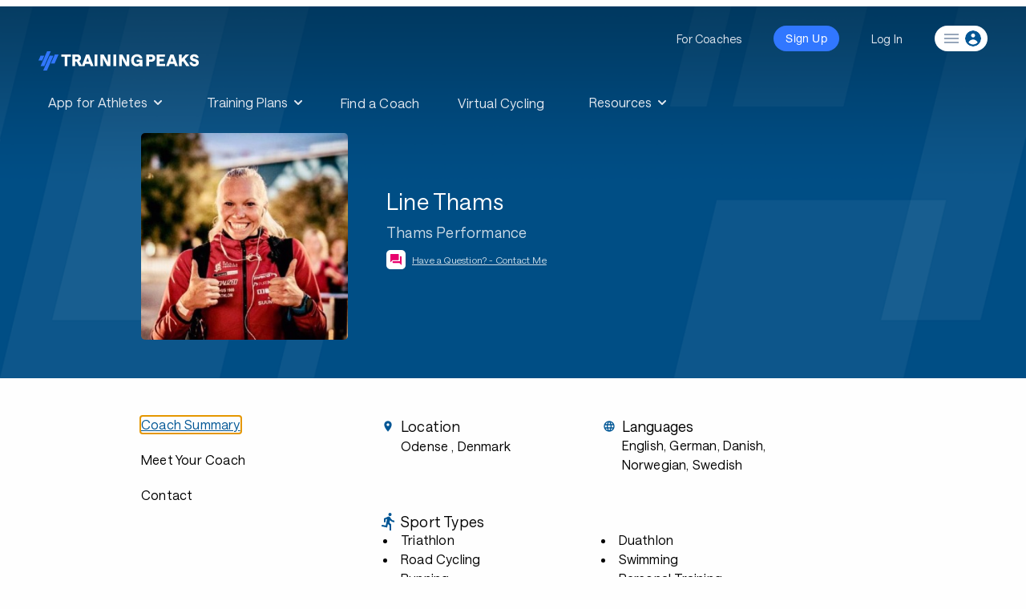

--- FILE ---
content_type: text/html; charset=utf-8
request_url: https://www.trainingpeaks.com/coach/thams
body_size: 19276
content:
<!DOCTYPE html>
<html class="no-js" lang="en">
<head>
	<meta charset="utf-8" />
	<meta name="viewport" content="width=device-width, initial-scale=1.0" />
	<title>Line Thams | Triathlon Coach | TrainingPeaks</title>

	<meta name="description" content="27-year old Danish smiling girl. I have a Masters in Sports Science and race triathlon in the pro division. I&#39;ve been the National Champion in short distance since 2014. Besides my own training, I&#39;m excited about helping other athletes to reach their goals.">
	<meta http-equiv="content-type" content="text/html; charset=UTF-8">
	<meta http-equiv="content-style-type" content="text/css">
	<meta http-equiv="content-script-type" content="text/javascript">
	<link rel="apple-touch-icon" sizes="152x152" href="https://assets.trainingpeaks.com/favicons/apple-touch-icon-152x152.png">
	<meta name="msapplication-TileColor" content="#da532c">
	<meta name="msapplication-TileImage" content="https://assets.trainingpeaks.com/favicons/mstile-144x144.png">
	<link href="/coach/favicon.ico" rel="shortcut icon" type="image/x-icon" />
	<link rel="canonical" href="https://www.trainingpeaks.com/coach/thams">
	<link href="/coach/Content/css?v=SxKtjU613TjBfiwGBsqmtuwM3xdvJG6fpWUKGueTAdw1" rel="stylesheet"/>

	

<meta property="fb:admins" content="1661585818" />
<meta property="fb:app_id" content="103295416394750" />
<meta property="og:type" content="website" />
<meta property="og:site_name" content="TrainingPeaks"/>
<meta property="og:url" content="https://www.trainingpeaks.com/coach/thams"/>
<meta property="og:title" content="Line Thams | Triathlon Coach | TrainingPeaks" />
<meta property="og:description" content="27-year old Danish smiling girl. I have a Masters in Sports Science and race triathlon in the pro division. I&#39;ve been the National Champion in short distance since 2014. Besides my own training, I&#39;m excited about helping other athletes to reach their goals." />
<meta property="og:image" content="https://home.trainingpeaks.com/TrainingPeaks/media/Images/SocialMedia/fbImage.jpg" />

<meta name="twitter:card" content="summary"/>
<meta name="twitter:site" content="@TrainingPeaks" />
<meta name="twitter:title" content="Line Thams | Triathlon Coach | TrainingPeaks" />
<meta name="twitter:image" content="https://home.trainingpeaks.com/TrainingPeaks/media/Images/SocialMedia/twitterImage.jpg" />
<meta name="twitter:description" content="27-year old Danish smiling girl. I have a Masters in Sports Science and race triathlon in the pro division. I&#39;ve been the National Champion in short distance since 2014. Besides my own training, I&#39;m excited about helping other athletes to reach their goals." />
<meta name="twitter:app:country" content="US" />

<meta content="TrainingPeaks" name="twitter:app:name:googleplay" />
<meta content="com.peaksware.trainingpeaks" name="twitter:app:id:googleplay"/>

<meta content="false" property="al:web:should_fallback" />
	
<script type="text/javascript">
	var TpAppConfig = (function() {

		var _config = {
			"environment": 'Production',
			"version": 'v3.0.7450 75f72cd6a Release',
			"googleTagManagerKey": 'GTM-MFLZNK',
			"cloudfrontUrl": "//assets.trainingpeaks.com"
		}

		return {
			getEnvironment: function() {
				return _config.environment;
			},
			getCloudfrontUrl: function() {
				return _config.cloudfrontUrl;
			},
			getVersion: function() {
				return _config.version;
			}
		};
	})();
</script>
	<script type="text/javascript">
	var _rollbarConfig = {
		accessToken: "d754c2ff91b4407981bea098f93ceef3",
		captureUncaught: true,
		payload: {
			environment: "Production"
		}
	};
</script>
	<script src="/coach/bundles/third-party?v=_IvDSMp2ln35zwG90nL7RwdYFMQyBZrQ-2JP6x1PDts1"></script>

	<script src="/coach/bundles/modernizr?v=inCVuEFe6J4Q07A0AcRsbJic_UE5MwpRMNGcOtk94TE1"></script>

	<link href="https://assets.trainingpeaks.com/css/common-1.0.0.css" rel="stylesheet" />
	<link rel='stylesheet' href='https://tp-front-end.trainingpeaks.com/pattern-library/v5/css/pattern-library-common.css' />
	<script src="https://assets.trainingpeaks.com/js/common-3.js"></script>
	<script type="module" crossorigin="anonymous" src="https://tp-front-end.trainingpeaks.com/pattern-library/v5/js/stencil/pattern-library/pattern-library.esm.js"></script>

	<script type="text/javascript">
		webutils.fetchUser();
	</script>

	
</head>
<body class="no-js coach-profile has-hero-banner">
	
<!-- Google Tag Manager -->
<noscript><iframe src="//www.googletagmanager.com/ns.html?id=GTM-MFLZNK" height="0" width="0" style="display:none;visibility:hidden"></iframe></noscript>
<script>
(function (w, d, s, l, i) {
    w[l] = w[l] || []; w[l].push({
        'gtm.start':
        new Date().getTime(), event: 'gtm.js'
    }); var f = d.getElementsByTagName(s)[0], j = d.createElement(s), dl = l != 'dataLayer' ? '&l=' + l : ''; j.async = true; j.src = '//www.googletagmanager.com/gtm.js?id=' + i + dl; f.parentNode.insertBefore(j, f);
})(window, document, 'script', 'dataLayer', 'GTM-MFLZNK');</script>
<!-- End Google Tag Manager -->
	<div class="wrapper">
		
<style>
  @media (min-width: 0px) { :root { --header-size: 5.5rem; } }
  @media (min-width: 768px) { :root { --header-size: 8.5rem; } }
  #navigation-wrapper { min-height: var(--header-size); }
  main { margin-top: calc(-1 * var(--header-size)) !important; }
  body:not(.has-hero-banner) main {
    padding-top: calc(.8 * var(--header-size)) !important;
  }
</style>
<div id="navigation-wrapper" class="u-z-10">
    <tp-header authenticated="false" class="dark-bg" sticky-enabled="false">
        <div id="navigation-slot-wrapper" class="u-flex">
            <p class="toggle-navigation"></p>
        </div>
    </tp-header>
    <tp-sidebar><tp-nav-menu></tp-nav-menu></tp-sidebar>
</div>

		


<script>
	!function () {
		var analytics = window.analytics = window.analytics || []; if (!analytics.initialize) if (analytics.invoked) window.console && console.error && console.error("Segment snippet included twice."); else {
			analytics.invoked = !0; analytics.methods = ["trackSubmit", "trackClick", "trackLink", "trackForm", "pageview", "identify", "reset", "group", "track", "ready", "alias", "debug", "page", "once", "off", "on", "addSourceMiddleware", "addIntegrationMiddleware", "setAnonymousId", "addDestinationMiddleware"]; analytics.factory = function (e) { return function () { var t = Array.prototype.slice.call(arguments); t.unshift(e); analytics.push(t); return analytics } }; for (var e = 0; e < analytics.methods.length; e++) { var t = analytics.methods[e]; analytics[t] = analytics.factory(t) } analytics.load = function (e, t) { var n = document.createElement("script"); n.type = "text/javascript"; n.async = !0; n.src = "https://cdn.segment.com/analytics.js/v1/" + e + "/analytics.min.js"; var a = document.getElementsByTagName("script")[0]; a.parentNode.insertBefore(n, a); analytics._loadOptions = t }; analytics.SNIPPET_VERSION = "4.1.0";
			analytics.load("eWSxeD3ITOpF0xvFEIcWrFJSUFyZEltI");
			analytics.page();
		}
	}();
</script>




<header class="coach-profile-header fade-out u-w-full u-shadow-4dp u-bg-white u-py-2">
	<div class="row u-w-full u-px-4">
		<div class="u-flex">
			<div class="u-flex-1 u-flex u-justify-start">
				<div class="coach-identity u-flex u-items-center u-mr-4">
					<div class="coach-identity__photo u-hidden md:u-block">
							<img src="https://userdata.trainingpeaks.com/7665112/coach-profile/profile-images/636475172874145571-300x300.jpg" alt="Line Thams" title="Line Thams" />

					</div>
					<div class="coach-identity__name u-flex u-flex-col u-items-start md:u-ml-4">
						<span class="u-type-subtitle-1 u-truncate">Line Thams</span>
						<span class="u-type-caption u-text-grey-60 u-truncate u-hidden md:u-inline-block">Thams Performance</span>
						<div class="u-flex u-items-center u-mt-1">
							<tp-icon class="u-text-magenta u-mr-1" name="question-answer"></tp-icon>
							<a data-cy="view-contact"
							   href="#contact"
							   class="page-navigation u-type-caption u-text-tp-blue u-underline u-hidden md:u-inline-block" onclick="handleViewContact()">Have a Question? - Contact Me</a>
							<a data-cy="view-contact"
							   href="#contact"
							   class="page-navigation u-type-caption u-text-tp-blue u-underline md:u-hidden" onclick="handleViewContact()">Contact Me</a>
						</div>
					</div>
				</div>
			</div>
			<div class="u-flex-1 u-flex u-items-center u-justify-end">
				<div class="coach-navigation u-flex">
				</div>
			</div>
		</div>
	</div>
	<div data-scroll-marker="coach-profile-header__end"></div>
</header>

<div class="profile-top-section u-w-full u-bg-regal-blue" data-scroll-marker="trainingpeaks-header__end">
	

<div class="row u-px-4 u-flex u-flex-col u-items-center sm:u-flex-row">
	<div class="profile-top-section__photo u-flex u-items-center u-justify-center">
			<img src="https://userdata.trainingpeaks.com/7665112/coach-profile/profile-images/636475172874145571-300x300.jpg" alt="Line Thams" title="Line Thams" />
	</div>
	<div class="u-flex u-flex-col u-items-center u-text-white u-mt-4 sm:u-items-start sm:u-w-3/5 sm:u-mt-0 sm:u-ml-10">
		<span class="u-type-headline-1 u-mb-2 u-truncate">Line Thams</span>
		<span class="profile-top-section__company u-type-body-1 u-mb-2 u-truncate u-hidden md:u-inline-block">Thams Performance</span>
		<div class="u-flex u-items-center u-mb-5">
			<span class="u-bg-white u-w-6 u-h-6 u-inline-flex u-justify-center u-rounded-md u-mr-2">
				<tp-icon class="u-text-magenta" name="question-answer"></tp-icon>
			</span>
			<a data-cy="view-contact"
			   href="#contact"
			   class="page-navigation profile-top-section__contact u-type-caption u-text-white u-underline u-hidden md:u-inline-block" 
			   onclick="handleViewContact()">Have a Question? - Contact Me</a>
			<a data-cy="view-contact"
			   href="contact"
			   class="page-navigation profile-top-section__contact u-type-caption u-text-white u-underline md:u-hidden" 
			   onclick="handleViewContact()">Contact Me</a>
		</div>
		<div class="u-flex" data-scroll-marker="header-switch__start">
					</div>
	</div>
</div>
</div>

<div class="row u-flex u-flex-col u-items-strech u-px-4 u-mt-10 sm:u-flex-row">
	

<div class="sidebar u-relative u-pr-10">
	<div id="about-navigation" class="about-navigation visible u-flex u-flex-col u-items-start">
		<a data-section="about" data-cy="summary"
		   href="#about"
		   class="about-navigation__focus u-type-subtitle-1 u-text-black u-mb-6 hover:u-text-tp-blue"
		   onclick="handleViewSummary()">Coach Summary</a>
		<a data-section="bio" data-cy="bio"
		   href="#bio"
		   class="page-navigation u-type-subtitle-1 u-text-black u-mb-6 hover:u-text-tp-blue"
		   onclick="handleViewBio()">Meet Your Coach</a>

							<a data-section="contact" data-cy="contact"
			   href="#contact"
			   class="page-navigation u-type-subtitle-1 u-text-black u-mb-6 u-mb-4 sm:u-mb-10 hover:u-text-tp-blue"
			   onclick="handleViewContact()">Contact</a>
	</div>

	<div id="plans-navigation" class="plans-navigation u-flex u-flex-col u-items-start">
		<a data-section="about"
		   href="#about"
		   class="page-navigation u-flex u-items-center u-mt-1 u-text-tp-blue"
		   onclick="handleViewSummary()">
			<tp-icon name="chevron-left"></tp-icon>
			<span class="u-type-subtitle-1 u-text-black u-ml-2 hover:u-text-tp-blue">Coach Summary</span>
		</a>
		<div class="u-flex u-items-center u-mt-6">
			<span class="u-type-overline">Refund Policy</span>
			<tp-icon name="policy-checkmark" class="u-ml-3"></tp-icon>
		</div>
		<div class="plans-navigation__policy u-type-caption u-mt-2">
			Plans are protected by our
			<a href="http://help.trainingpeaks.com/hc/en-us/articles/204071924-Peaksware-Satisfaction-Guarantee-Refund-Policy" target="_blank" class="u-text-tp-blue u-underline">Refund Policy</a>
			and may, with the author's approval,
			be exchanged for a plan of equal value from the same author.
		</div>
	</div>
</div>

	

<div class="u-flex-1">
	<div class="coach-info md:u-w-7/8" id="coach-info">
		<div id="content-start"></div>
		<div id="about-content" data-cy="about-content">
				<div class="u-grid__row md:u-mb-10 u-mb-6 u-px-1 md:u-px-3">
						<div class="coach-profile__sectional-info u-grid__col-12 sm:u-grid__col-6 u-mb-4 md:u-mb-0">
							<div class="u-flex u-items-center coach-profile__section-heading">
								<tp-icon class="coach-profile__icon u-mr-2" name="location-on"></tp-icon>
								<span class="u-type-headline-5">Location</span>
							</div>
							<p data-cy="location" class="coach-profile_info-section--body u-ml-6">
									<span class="u-type-body-2 u-text-black">Odense</span>
																	<span class="u-type-body-2 u-text-black">, Denmark</span>
							</p>
						</div>

						<div class="coach-profile__sectional-info u-grid__col-12 sm:u-grid__col-6">
							<div class="u-flex u-items-center coach-profile__section-heading">
								<tp-icon class="coach-profile__icon u-mr-2" name="language"></tp-icon>
								<span class="u-type-headline-5 u-text-black">Languages</span>
							</div>
							<p data-cy="languages" class="u-type-body-2 coach-profile_info-section--body u-ml-6 u-text-black">English, German, Danish, Norwegian, Swedish</p>
						</div>
				</div>
					<div class="coach-profile__sectional-info md:u-mb-10 u-mb-6" data-cy="sport-types">

						<div class="u-flex u-items-center coach-profile__section-heading">
							<tp-icon class="coach-profile__icon u-mr-2" name="directions-run"></tp-icon>
							<span class="u-type-headline-5 u-text-black">Sport Types</span>
						</div>
						<ul class="coach-profile_info-section--body u-ml-6 coach-profile_info-section--list">
								<li class="u-text-black u-type-body-2 coach-profile_info-section--list-item">Triathlon</li>
								<li class="u-text-black u-type-body-2 coach-profile_info-section--list-item"> Road Cycling</li>
								<li class="u-text-black u-type-body-2 coach-profile_info-section--list-item"> Running</li>
								<li class="u-text-black u-type-body-2 coach-profile_info-section--list-item"> Duathlon</li>
								<li class="u-text-black u-type-body-2 coach-profile_info-section--list-item"> Swimming</li>
								<li class="u-text-black u-type-body-2 coach-profile_info-section--list-item"> Personal Training</li>
						</ul>
					</div>
					<div class="coach-profile__sectional-info md:u-mb-10 u-mb-6" data-cy="services">

						<div class="u-flex u-items-center coach-profile__section-heading">
							<tp-icon class="coach-profile__icon u-mr-2" name="wrench"></tp-icon>
							<span class="u-type-headline-5 u-text-black">Services</span>
						</div>
						<ul class="coach-profile_info-section--body u-ml-6 coach-profile_info-section--list">

								<li class="u-text-black u-type-body-2 coach-profile_info-section--list-item">1-on-1 Coaching</li>
								<li class="u-text-black u-type-body-2 coach-profile_info-section--list-item"> Remote Coaching</li>
								<li class="u-text-black u-type-body-2 coach-profile_info-section--list-item"> Nutrition</li>
						</ul>
					</div>

			<div id="meet-your-coach">
				<div class="u-mt-18 u-mb-8">
					<span id="meet-your-coach-start" data-cy="meet-your-coach-start"
						  class="u-type-headline-2">Meet Your Coach</span>
				</div>
				<div class="meet-your-coach u-flex u-flex-col u-items-start">
					<div class="u-flex u-flex-col u-mb-8 sm:u-flex-row sm:u-items-center">
						<div class="meet-your-coach__photo u-flex u-items-center">
								<img src="https://userdata.trainingpeaks.com/7665112/coach-profile/profile-images/636475172874145571-300x300.jpg" alt="Line Thams" title="Line Thams" />
						</div>
						<div class="u-flex u-flex-col u-items-start u-mt-4 sm:u-mt-0 sm:u-ml-6">
							<span class="u-type-headline-4 u-mt-4 u-truncate">Line Thams</span>
							<span class="u-type-body-1 u-mt-2 u-truncate">Thams Performance</span>
						</div>
					</div>
						<a role="button" aria-label="Coach Website" href="http://www.linethams.com/coaching" class="u-type-body-2 u-text-tp-blue u-mb-8" target="_blank">www.linethams.com/coaching</a>
											<div class="u-type-body-2 u-w-7/8 u-flex u-flex-col u-items-start sm:u-flex-row sm:u-justify-items-start">
								<div class="u-text-tp-blue u-flex-1 u-flex u-flex-col u-items-start u-mb-8 sm:u-mb-0">
										<div class="u-inline-flex">
											<tp-icon name="social-facebook"></tp-icon>
											<a class="u-underline u-ml-2" role="button" aria-label="Facebook" href="https://www.facebook.com/linethamstri" target="_blank">Facebook</a>
										</div>
																			<div class="u-inline-flex">
											<tp-icon name="social-twitter"></tp-icon>
											<a class="u-underline u-ml-2" role="button" aria-label="Twitter" href="https://twitter.com/linethams" target="_blank">Twitter</a>
										</div>
																			<div class="u-inline-flex">
											<tp-icon name="social-linkedin"></tp-icon>
											<a class="u-underline u-ml-2" role="button" aria-label="LinkedIn" href="https://www.linkedin.com/in/linethams" target="_blank">LinkedIn</a>
										</div>
								</div>
															<div class="u-text-black u-flex-1 u-flex u-flex-col u-items-start">
										<span>Odense</span>
																			<span>Denmark</span>
																	</div>
						</div>
				</div>
				<div class="u-mt-8">
					<span class="u-type-headline-5">Coach Bio</span>
				</div>
				<div class="u-mt-4">
						<div class="coach-profile-summary u-type-body-1" data-cy="bio-summary"><p>27-year old Danish smiling girl.<br />
I have a Masters in Sports Science and race triathlon in the pro division. I've been the National Champion in short distance since 2014. Besides my own training, I'm excited about helping other athletes to reach their goals.</p>
</div>

							<a class="coach-profile__readmore u-text-tp-blue u-underline u-block u-mt-4"
							   onclick="handleBioReadMore()"
							   data-cy="profile-read-more">Read More</a>
							<div class="coach-profile__bio-detail u-type-body-1 u-hidden u-mt-4" data-cy="bio-detail">
								<p>Growing up, I was more interested in understanding physiology and analyzing speed and movements, than actually being active myself. My world changed upside down when I started triathlon, and I can’t imagine a day without training now. Fortunately, I’m now able to combine being active my self on a professional level and work as Personal Coach and Nutritionist during my recovery time.</p>
<p>I have a Bachelor and Masters in Sports Science with major in Nutrition within Endurance Sport. Further, I have won international prizes as a Young Scientist. Combined with my theoretical background, I have as active triathlete worked closely together with, and learned from national and international coaches during the last 7 years.<br />
No matter your level, I expect that you have a clear goal and you are ready to commit fully to our plan. That doesn’t mean that I expect you to live like a professional, e.g. I’m training sub 10-Ironman athletes with 10 hour training weeks.<br />
I have worked with triathletes, runners, cyclists and “Jægerkorps” aspirants.</p>
<p>Working with semi-professionals, talents, and even beginner athletes inspires me, and challenge me to crack the code of what it takes to fulfill your potential in the setting you are given. For me it’s the progression that matters; how far can we take you from where you are now?</p>

							</div>
				</div>

					<div class="u-mt-14 u-mb-4">
						<span class="u-type-headline-5">Preferred Athlete Levels</span>
					</div>
					<div class="u-type-body-2" data-cy="athlete-levels">Beginner, Intermediate, Advanced, Professional</div>
			</div>


							<div id="coach-contact">
					<div class="u-mt-14">
						<span id="contact-start" data-cy="contact-start"
							  class="u-type-headline-2">Have a question? Contact me.</span>
					</div>
					<div class="u-mt-4 u-mb-8">



<script type="text/javascript" language="javascript">
	function contactCoachFailure(data) {
		$("#contact-coach-failure").foundation('open');
		if (Rollbar) {
			let error = {
				responseText: data.responseText,
				statusText: data.statusText
			};
			try {
				error.fullRequestData = JSON.stringify(fullRequestData);
			}
			catch (e) {
				error.fullRequestData = JSON.stringify({ message: "unable to parse full request data" });
			}
			try {
				let formData = $("#contact-coach-form").serializeArray().reduce((p, c) => {
					p[c['name']] = c['value']
					return p;
				}, {});

				error.formData = {
					CoachProfileSlug: formData.CoachProfileSlug || 'unassigned',
					Message: formData.Message || 'unassigned',
					ReasonForContact: formData.ReasonForContact || 'unassigned',
					CaptchaHidden: formData.CaptchaHidden || 'unassigned',
					CaptchaToken: formData.CaptchaToken || 'unassigned',
					gRecaptchaResponse: formData['g-recaptcha-response'] || 'unassigned',
					hCaptchaResponse: formData['h-captcha-response'] || 'unassigned'
				};

                error.url = $("#contact-coach-form").attr('action')

			} catch (e) {
            }

			Rollbar.error("Failed to contact coach", error);
		}
	}

	function contactCoachBegin() {
		$("#contact-coach").addClass("disabled").unbind("click").prepend('<img style="margin-right:10px" src="[data-uri]" />');
	}

	function contactCoachComplete() {
		var btn = $("#contact-coach");
		btn.removeClass("disabled").bind("click");
		var img = btn.find("img");
		if (img) {
			img.remove();
		}
	}
</script>

<form action="/coach/contact-coach?Length=12" data-ajax="true" data-ajax-begin="contactCoachBegin" data-ajax-complete="contactCoachComplete" data-ajax-failure="contactCoachFailure" data-ajax-method="POST" data-ajax-success="contactCoachSuccess" id="contact-coach-form" method="post"><input Value="thams" data-val="true" data-val-required="The CoachProfileSlug field is required." id="CoachProfileSlug" name="CoachProfileSlug" type="hidden" value="thams" /><input class="hide-for-small-up text-box single-line" id="BotCheck" name="BotCheck" type="text" value="" />	<div class="row u-mb-4">
		<div id="contact__first-name" class="columns end">
			<tp-text-field name="FirstName"
						   label="First Name"
						   class="u-w-full">
			</tp-text-field>
		</div>
	</div>
	<div class="row u-mb-4">
		<div id="contact__last-name" class="columns end">
			<tp-text-field name="LastName"
						   label="Last Name"
						   class="u-w-full">
			</tp-text-field>
		</div>
	</div>
	<div class="row u-mb-4">
		<div id="contact__email" class="columns end">
			<tp-text-field name="Email" id="Email"
						   label="Email Address"
						   class="u-w-full">
			</tp-text-field>
		</div>
	</div>
	<div class="row u-mb-4">
		<div id="contact__phone" class="columns end">
			<tp-text-field name="Phone"
						   label="Phone Number"
						   class="u-w-full">
			</tp-text-field>
		</div>
	</div>
	<div class="row u-mb-4">
		<div id="contact__reason" class="columns end">
			<tp-select name="ReasonForContact"
					   value="1"
					   class="u-w-full">
					<option value="">Reason for Contact</option>
					<option value="1">Inquiry About Hiring</option>
					<option value="2">General Contact</option>
					<option value="3">Feedback</option>
			</tp-select>
		</div>
	</div>
	<div class="row">
		<div id="contact__message" class="columns end">
			<tp-text-area name="Message"
						  label="Your Message"
						  rows="4"
						  maxlength="1000"
						  class="u-w-full">
			</tp-text-area>
		</div>
	</div>
	<div class="row u-mt-4">
		<div class="columns end">
			
<div id="captcha-container"></div>
<input type="hidden" name="CaptchaHidden" value="false" />
<input id="captcha-token" name="CaptchaToken" type="hidden" value="" />

<script type="text/javascript">
	function captcha_callback(response) {
		if (response) {
			document.getElementById('captcha-token').value = response;
			document.getElementById('btnSubmit').disabled = false;
		}
	}

	function renderHcaptcha() {
		hcaptcha.render('captcha-container',
			{
				'sitekey': '36c0ec91-894e-4aca-a6fa-762ad9cd2901',
				'callback': captcha_callback
			});
	}
</script>

<script src="https://hcaptcha.com/1/api.js?onload=renderHcaptcha&render=explicit" async defer></script>


		</div>
	</div>
	<div class="row u-mt-2">
		<div class="columns end">
			<input id="PlanId" name="PlanId" type="hidden" value="" />
			<input id="PlanTitle" name="PlanTitle" type="hidden" value="" />
			<br />
			<tp-button size="large" id="contact-coach">Send message</tp-button>
		</div>
	</div>
	<div class="row" id="contact-success-message" style="display: none;">
		<div class="large-8 columns end">
			<div class="callout success">
				<span>Success. Coach Line Thams has been notified of your message.</span>
			</div>
		</div>
	</div>
</form>
<div id="contact-coach-failure" class="failure-modal reveal large" data-reveal aria-labelledby="modalTitle" aria-hidden="true" role="dialog">
	<h4 class="u-text-xl" id="modalTitle">Unexpected Error</h4>
	<p class="lead">We're sorry. We weren't able to send your email. Please make sure your browser cookie support is enabled and try again.</p>
	<button class="close-button" data-close aria-label="Close modal" type="button">
		<span aria-hidden="true">&times;</span>
	</button>
</div>

<script>

	(function retrievePlanDetailsIfPresent() {

		const search = location.search.substring(1);
		let params;

		try {
			params = JSON.parse(`{"${decodeURI(search)
				.replace(/"/g, '\\"')
				.replace(/&/g, '","')
				.replace(/=/g, '":"')}"}`);
		} catch (e) {
			//no valid query string params;
			return;
		}

		const { planTitle, planId } = params;

		if (planId && planTitle) {
			document.getElementById('PlanId').value = planId;
			document.getElementById('PlanTitle').value = planTitle;
			document.getElementById('ReasonForContact').value = 4;
		}

	})();

</script>
							<div class="row margin-top-40">
									<div class="small-12 columns">
											<div class="row">
												<div class="small-3 medium-2 columns">
													<div class="right">
														<strong class="gray">Website:</strong>
													</div>
												</div>
												<div class="small-9 medium-10 columns profile-website-url-container">
													<a class="external u-text-tp-blue" href="www.linethams.com/coaching" target="_blank">www.linethams.com/coaching</a>
												</div>
											</div>
																					<div class="row">
												<div class="small-3 medium-2 columns">
													<div class="right">
														<strong class="gray">Social:</strong>
													</div>
												</div>
												<div class="small-9 medium-10 columns">
														<a class="item external" role="button" tabindex="0" aria-label="Facebook" href="https://www.facebook.com/linethamstri" target="_blank">
															<i class="fi-social-facebook size-24"></i>
														</a>
														&nbsp;
																											<a class="item external" role="button" tabindex="0" aria-label="Twitter" href="https://twitter.com/linethams" target="_blank">
															<i class="fi-social-twitter size-24"></i>
														</a>
														&nbsp;
																											<a class="item external" role="button" tabindex="0" aria-label="LinkedIn" href="https://www.linkedin.com/in/linethams" target="_blank">
															<i class="fi-social-linkedin size-24"></i>
														</a>
														&nbsp;
												</div>
											</div>
									</div>
																	<div class="small-12 columns">
										<div class="row">
											<div class="small-3 medium-2 columns">
												<div class="right">
													<strong class="gray">Address:</strong>
												</div>
											</div>
											<div class="small-9 medium-10 columns">
													<p>
					<span>Odense</span><br />
					<span>Denmark</span><br />
			</p>

											</div>
										</div>
									</div>
							</div>
					</div>
				</div>
		</div>

	</div>
</div>


</div>


<script type="application/ld+json">
	{
	"@context": "http://schema.org",
	"@type": "Person",
	"jobTitle": "Coach",
	"name": "Line Thams",
	"description": "27-year old Danish smiling girl. I have a Masters in Sports Science and race triathlon in the pro division. I&#39;ve been the National Champion in short distance since 2014. Besides my own training, I&#39;m excited about helping other athletes to reach their goals.",
	"url": "www.linethams.com/coaching",
	"image": "https://userdata.trainingpeaks.com/7665112/coach-profile/profile-images/636475172874145571-300x300.jpg",
	"worksFor": {
	"@type": "Organization",
	"name": "Thams Performance"
		,
			"address": {
			"@type": "PostalAddress",
			"addressLocality": "Odense",
			"addressRegion": "",
			"addressCountry": "Denmark",
			"postalCode": "",
			"streetAddress": ""
			}
			,
				"location": {
				"@type": "Place",
				"geo": {
				"@type": "GeoCoordinates",
				"latitude": "55.403756",
				"longitude": "10.40237"
				}
				}
	}
	}
</script>
		<div class="push"><!-- // --></div>
	</div>
	<tp-footer></tp-footer>

	<script>
		webutils.styleHeader({});
		webutils.trackPerformance();
		webutils.loadCustomFonts();
		webutils.initFooterNewsletterForm();
		webutils.initTermsOfServiceNotification();
	</script>
	
	<script src="/coach/bundles/jquery?v=LCTUWYjF9I-Sw3l0P8Zn6_b6478OuizeBkjnoe30Tcc1"></script>

	<script src="/coach/bundles/jQueryPlugins?v=GEnb2Swucdevs7GFGmyIinwhqtj4B4APuIsmUzephmw1"></script>

	<script src="/coach/bundles/foundation?v=eC2mJRKJySk4lVEDGAoiqEwsExqr_Mlw2L2J46V-nrI1"></script>

	<script src="/coach/bundles/trainingpeaks?v=G03tESqDnhNrGzbSnd5cMGewr7X33qWK3w9e9KjKlNY1"></script>

	<script src="/coach/bundles/coach-contact?v=eaGYEfFcfGF6EJlwAbtY9bzQOZZSlkzNmqAkHotDgvM1"></script>

	
	<script type="text/javascript" async>
		var _trainingPlans = [];
		var numPreviewPlans = Math.min(_trainingPlans.length, 3);
		var _plansSortbyAttrs = {
			SOLD_DESC: { name: 'soldCount', direction: 'desc' },
			SOLD_ASC: { name: 'soldCount', direction: 'asc' },
			WEEKS_DESC: { name: 'weeksDuration', direction: 'desc' },
			WEEKS_ASC: { name: 'weeksDuration', direction: 'asc' },
			HOURS_DESC: { name: 'averageHoursPerWeek', direction: 'desc' },
			HOURS_ASC: { name: 'averageHoursPerWeek', direction: 'asc' },
			PRICE_DESC: { name: 'price', direction: 'desc' },
			PRICE_ASC: { name: 'price', direction: 'asc' },
			RATING_DESC: { name: 'averageRating', direction: 'desc' }
		};
		sortTrainingPlans(_plansSortbyAttrs['SOLD_DESC']);
		var $trainingplansSortby = $("#trainingplans tp-select");
		$trainingplansSortby.change(handleTrainingPlansSortbyChange);
		var $plansPreviewSortby = $("#trainingplans-preview tp-select");
		$plansPreviewSortby.change(handleTrainingPlansSortbyChange);
		const skillLevels = ['beginner', 'intermediate', 'advanced'];
		function handleTrainingPlansSortbyChange(e) {
			var sortBy = e.target.value;
			var sortAttr = _plansSortbyAttrs[sortBy];
			$trainingplansSortby.val(sortBy);
			$plansPreviewSortby.val(sortBy);
			sortTrainingPlans(sortAttr);
			refreshPlans("#trainingplans .trainingplans__cards");
			refreshPlans("#trainingplans-preview .trainingplans-preview__cards", numPreviewPlans);
		}
		function sortTrainingPlans(sortAttr) {
			var iconName = sortAttr.direction === 'desc' ? 'sort-desc' : 'sort-asc';
			$("#training-plans-sortby tp-select tp-icon").attr("name", iconName)
			_trainingPlans.sort((a, b) => {
				var v1 = a[sortAttr.name];
				var v2 = b[sortAttr.name];
				var diff = v1 - v2;
				if (sortAttr.name === 'averageRating') {
					var attr1 = 'ratingCount';
					var attr2 = 'soldCount';
					if (a[attr1] < 3) {
						v1 = 0;
					}
					if (b[attr1] < 3) {
						v2 = 0;
					}
					diff = v1 - v2;
					if (diff == 0) {
						diff = a[attr1] - b[attr1];
						if (diff == 0) {
							diff = a[attr2] - b[attr2];
						}
					}
				}
				return sortAttr.direction === 'asc' ? diff : -diff;
			});
		}

		function refreshPlans(selector, numPreviewPlans) {
			var $plans = $(selector);
			$plans.find("tp-training-plan-card").remove();
			const planDisplaySet = numPreviewPlans
				? _trainingPlans.slice(0, numPreviewPlans)
				: _trainingPlans;
			var cards = planDisplaySet.map(p =>
				$("<tp-training-plan-card></tp-training-plan-card>")
					.addClass("u-mb-8")
					.attr("plan-info", JSON.stringify({
						...p,
						skillLevel: p.additionalCriteria ? p.additionalCriteria.filter(ac => skillLevels.includes(ac)) : []
					}))
					.attr("show-author", false)
			);
			$plans.append(cards);
		}
	</script>
	<script src="/coach/bundles/jqueryval?v=B4MScM2B3aN0PPz4PMI-c84XtjVLGiXcTLRkWtoBBnY1"></script>

	<script language="javascript" type="text/javascript">
		function checkUrlHash() {
			var hashName = window.location.hash;
			setTimeout(() => {
				// The timeout here is necessary so that it will not be affected by
				// Browser's memory scroll during page refresh
				showHashSection(hashName);
				switchHeader();
			}, 1000);
		}
		function showHashSection(name) {
			if (name === "#about") {
				handleViewSummary();
			} else if (name === "#pricing") {
				handleViewPricing();
			} else if (name === "#plans") {
				handleViewTrainingPlans();
			} else if (name === "#bio") {
				handleViewBio();
			} else if (name === "#contact") {
				handleViewContact();
			} else if (name === "#trainingplans") {
				showTrainingPlans();
			} else {
				handleViewSummary();
			}
		}
		function updateUrlHash(name) {
			var hrefItems = window.location.href.split('#');
			var oldHashName = hrefItems.length > 1 ? hrefItems[1] : "";
			if (oldHashName !== name) {
				var newHref = `${hrefItems[0]}#${name}`;
				window.history.replaceState({}, document.title, newHref);
			}
		}
		function handleBioReadMore() {
			$(".coach-profile__readmore").addClass('u-hidden');
			$(".coach-profile__readmore").removeClass('u-block');
			$(".coach-profile__bio-detail").removeClass('u-hidden');
		}

		var allSections = [
			{ name: "about", selector: ".trainingpeaks-header" },
			{ name: "bio", selector: "#meet-your-coach-start" },
			{ name: "pricing", selector: "#pricing-start" },
			{ name: "plans", selector: "#trainingplans-start" },
			{ name: "contact", selector: "#contact-start" }
		];
		var aboutSections = [];
		var sectionIdxMap = {};
		var focusedSectionIdx = 0;
		function identifyAboutSections() {
			var sectionIdx = 0;
			aboutSections = [];
			allSections.forEach(sec => {
				var $section = $(sec.selector);
				if ($section.length > 0) {
					aboutSections.push(sec);
					sectionIdxMap[sec.name] = sectionIdx;
					sectionIdx++;
				}
			});
		}
		function identifyFocusedAbout() {
			var headerH = $("div[data-scroll-marker='coach-profile-header__end']")[0].offsetTop + 10;
			var scrollTop = document.scrollingElement.scrollTop;
			var offsetThreshold = Math.max(headerH, window.outerHeight / 3);
			var focusedSection;
			if (scrollTop <= 1) {
				// Edge case where the first section is shorter than 2/3 of the view port height
				focusedSectionIdx = 0;
			} else {
				//Scrolling up when the next section covers 2/3 of the viewport height
				while (focusedSectionIdx + 1 < aboutSections.length) {
					var nextSection = aboutSections[focusedSectionIdx + 1];
					var nextStartEl = $(nextSection.selector)[0];
					if (scrollTop < nextStartEl.offsetTop - offsetThreshold) {
						break;
					}
					focusedSectionIdx++;
				}
			    focusedSection = aboutSections[focusedSectionIdx];

				//Scrolling down when the previous section covers 2/3 of the viewport height
				// or when the title of the previous section starts to appear on the screen
				while (focusedSectionIdx > 0) {
					var preSection = aboutSections[focusedSectionIdx - 1];
					var preStartEl = $(preSection.selector)[0];
					var focusedStartEl = $(focusedSection.selector)[0];
					if (scrollTop > focusedStartEl.offsetTop - 2 * offsetThreshold &&
						scrollTop > preStartEl.offsetTop + 16) {
						break;
					}
					focusedSectionIdx--;
					focusedSection = aboutSections[focusedSectionIdx]
				}
			}
			focusedSection = aboutSections[focusedSectionIdx];
			highlightAboutLink(focusedSection.name);
			updateUrlHash(focusedSection.name);
		}
		function highlightAboutLink(name) {
			$(".about-navigation a").each((idx, link) => {
				if (link.getAttribute("data-section") === name) {
					link.focus();
					link.classList.add("about-navigation__focus");
				} else {
					link.blur();
					link.classList.remove("about-navigation__focus");
				}
			})
		}

		function switchHeader() {
			var headerSwitchThreshold = $("div[data-scroll-marker='header-switch__start']")[0].offsetTop - 70;
			if (document.scrollingElement.scrollTop < headerSwitchThreshold) {
				$("header.trainingpeaks-header").removeClass("fade-out");
				$("header.coach-profile-header").addClass("fade-out");
			} else {
				$("header.trainingpeaks-header").addClass("fade-out");
				$("header.coach-profile-header").removeClass("fade-out");
			}
		}
		var headerSwitchDebouncer;
		var focusedAboutDebouncer;
		var activeView = 'profile';
		function handleScroll() {
			clearTimeout(headerSwitchDebouncer);
			clearTimeout(focusedAboutDebouncer);
			headerSwitchDebouncer = setTimeout(() => {
				switchHeader();
			}, 50);
			focusedAboutDebouncer = setTimeout(() => {
				if (activeView === 'profile') {
					identifyFocusedAbout();
				}
			}, 100);
		}

		function showProfile() {
			activeView = 'profile';
			$("#plans-navigation").removeClass('visible');
			$('#about-navigation').addClass('visible');
			$("#trainingplans").addClass('u-hidden');
			$('#about-content').removeClass('u-hidden');
		}
		function showTrainingPlans() {
			activeView = 'trainingplans';
			$('#about-navigation').removeClass('visible');
			$("#plans-navigation").addClass('visible');
			$('#about-content').addClass('u-hidden');
			$("#trainingplans").removeClass('u-hidden');
			var $headerH = $("div[data-scroll-marker='coach-profile-header__end']")[0].offsetTop + previewHeaderH() + 55;
			$(document.scrollingElement).animate({
				scrollTop: $("#content-start")[0].offsetTop - $headerH
			}, 800);
			updateUrlHash("trainingplans");
		}

		function handleViewSummary() {
			showProfile()
			$(document.scrollingElement).animate({
				scrollTop: 0
			}, 800);
			focusedSectionIdx = sectionIdxMap['about'];
			highlightAboutLink("about");
			updateUrlHash("about")
		}

		function handleViewPricing() {
			showProfile();
			var $headerH = $("div[data-scroll-marker='coach-profile-header__end']")[0].offsetTop + previewHeaderH() + 50;
			$(document.scrollingElement).animate({
				scrollTop: $("#pricing-start")[0].offsetTop - $headerH
			}, 800);
			focusedSectionIdx = sectionIdxMap['pricing'];
			highlightAboutLink("pricing");
			updateUrlHash("pricing");
		}

		function handleViewTrainingPlans() {
			showProfile();
			var $headerH = $("div[data-scroll-marker='coach-profile-header__end']")[0].offsetTop + previewHeaderH() + 50;
			$(document.scrollingElement).animate({
				scrollTop: $("#trainingplans-start")[0].offsetTop - $headerH
			}, 800);
			focusedSectionIdx = sectionIdxMap['plans'];
			highlightAboutLink("plans");
			updateUrlHash("plans")
		}

		function handleViewBio() {
			showProfile();
			var $headerH = $("div[data-scroll-marker='coach-profile-header__end']")[0].offsetTop + previewHeaderH() + 50;
			$(document.scrollingElement).animate({
				scrollTop: $("#meet-your-coach-start")[0].offsetTop - $headerH
			}, 800);
			focusedSectionIdx = sectionIdxMap['bio'];
			highlightAboutLink("bio");
			updateUrlHash("bio");
		}

		function handleViewContact() {
			showProfile();
			var $headerH = $("div[data-scroll-marker='coach-profile-header__end']")[0].offsetTop + previewHeaderH() + 50;
			$(document.scrollingElement).animate({
				scrollTop: $("#contact-start")[0].offsetTop - $headerH
			}, 800);
			focusedSectionIdx = sectionIdxMap['contact'];
			highlightAboutLink("contact");
			updateUrlHash("contact");
		}

		function previewHeaderH() {
			var headerH = 0;
			// detect existence of profile preview editor bar
			var $previewEditor = $('.coach-profile.coach-profile-preview .profile-editor-bar');
			if ($previewEditor.length > 0) {
				headerH = $previewEditor.height();
			}
			return headerH;
		}

		var smallMedia = window.matchMedia("(max-width: 640px)");
		$(document).ready(function () {
			window.onscroll = handleScroll;
			checkUrlHash();

			$('.coach-profile a.page-navigation').click(e => {
				e.preventDefault();
			});
			identifyAboutSections();
			smallMedia.addListener(() => {
				switchHeader();
			});

			var $botCheckInput = $("#BotCheck");
			$botCheckInput.hide();
			$("#contact-coach-form").submit(function() {
				if ($botCheckInput.val().length !== 0) {
					return false;
				}
				return true;
			});

			$('.tooltipster-tooltip').tooltipster({
				theme: ['tooltipster-shadow', 'tooltipster-shadow-certification-badge'],
				interactive: true,
				maxWidth: 350,
				side: 'bottom',
				functionPosition: function (instance, helper, position) {
					position.coord.left += 150;
					return position;
				}
			});
		});
	</script>

</body>
</html>


--- FILE ---
content_type: text/javascript; charset=utf-8
request_url: https://www.trainingpeaks.com/coach/bundles/foundation?v=eC2mJRKJySk4lVEDGAoiqEwsExqr_Mlw2L2J46V-nrI1
body_size: 34995
content:
function _classCallCheck(n,t){if(!(n instanceof t))throw new TypeError("Cannot call a class as a function");}function _classCallCheck(n,t){if(!(n instanceof t))throw new TypeError("Cannot call a class as a function");}function _classCallCheck(n,t){if(!(n instanceof t))throw new TypeError("Cannot call a class as a function");}function _classCallCheck(n,t){if(!(n instanceof t))throw new TypeError("Cannot call a class as a function");}function _classCallCheck(n,t){if(!(n instanceof t))throw new TypeError("Cannot call a class as a function");}function _classCallCheck(n,t){if(!(n instanceof t))throw new TypeError("Cannot call a class as a function");}function _classCallCheck(n,t){if(!(n instanceof t))throw new TypeError("Cannot call a class as a function");}function _classCallCheck(n,t){if(!(n instanceof t))throw new TypeError("Cannot call a class as a function");}function _classCallCheck(n,t){if(!(n instanceof t))throw new TypeError("Cannot call a class as a function");}function _classCallCheck(n,t){if(!(n instanceof t))throw new TypeError("Cannot call a class as a function");}function _classCallCheck(n,t){if(!(n instanceof t))throw new TypeError("Cannot call a class as a function");}function _classCallCheck(n,t){if(!(n instanceof t))throw new TypeError("Cannot call a class as a function");}function _classCallCheck(n,t){if(!(n instanceof t))throw new TypeError("Cannot call a class as a function");}function _classCallCheck(n,t){if(!(n instanceof t))throw new TypeError("Cannot call a class as a function");}function _classCallCheck(n,t){if(!(n instanceof t))throw new TypeError("Cannot call a class as a function");}function _classCallCheck(n,t){if(!(n instanceof t))throw new TypeError("Cannot call a class as a function");}function _classCallCheck(n,t){if(!(n instanceof t))throw new TypeError("Cannot call a class as a function");}function _classCallCheck(n,t){if(!(n instanceof t))throw new TypeError("Cannot call a class as a function");}function _classCallCheck(n,t){if(!(n instanceof t))throw new TypeError("Cannot call a class as a function");}var _createClass;!function(n,t){"function"==typeof define&&define.amd?define([],function(){return t()}):"object"==typeof exports?module.exports=t():n.whatInput=t()}(this,function(){"use strict";function c(n){clearTimeout(h);f(n);e=!0;h=setTimeout(function(){e=!1},1e3)}function u(n){e||f(n)}function f(i){var f=s(i),e=l(i),u=b[i.type];"pointer"===u&&(u=a(i));t!==u&&(!w&&t&&"keyboard"===u&&"tab"!==r[f]&&p.indexOf(e.nodeName.toLowerCase())>=0||(t=u,n.setAttribute("data-whatinput",t),-1===o.indexOf(t)&&o.push(t)));"keyboard"===u&&v(f)}function s(n){return n.keyCode?n.keyCode:n.which}function l(n){return n.target||n.srcElement}function a(n){return"number"==typeof n.pointerType?k[n.pointerType]:n.pointerType}function v(n){-1===i.indexOf(r[n])&&r[n]&&i.push(r[n])}function y(n){var u=s(n),t=i.indexOf(r[u]);-1!==t&&i.splice(t,1)}var h,i=[],n=document.body,e=!1,t=null,p=["input","select","textarea"],w=n.hasAttribute("data-whatinput-formtyping"),b={keydown:"keyboard",mousedown:"mouse",mouseenter:"mouse",touchstart:"touch",pointerdown:"pointer",MSPointerDown:"pointer"},o=[],r={9:"tab",13:"enter",16:"shift",27:"esc",32:"space",37:"left",38:"up",39:"right",40:"down"},k={2:"touch",3:"touch",4:"mouse"};return function(){var t="mousedown";window.PointerEvent?t="pointerdown":window.MSPointerEvent&&(t="MSPointerDown");n.addEventListener(t,u);n.addEventListener("mouseenter",u);"ontouchstart"in document.documentElement&&n.addEventListener("touchstart",c);n.addEventListener("keydown",u);n.addEventListener("keyup",y)}(),{ask:function(){return t},keys:function(){return i},types:function(){return o},set:f}});!function(n){"use strict";function t(n){if(void 0===Function.prototype.name){var t=/function\s([^(]{1,})\(/.exec(n.toString());return t&&t.length>1?t[1].trim():""}return void 0===n.prototype?n.constructor.name:n.prototype.constructor.name}function f(n){return/true/.test(n)?!0:/false/.test(n)?!1:isNaN(1*n)?n:parseFloat(n)}function i(n){return n.replace(/([a-z])([A-Z])/g,"$1-$2").toLowerCase()}var r={version:"6.2.1",_plugins:{},_uuids:[],rtl:function(){return"rtl"===n("html").attr("dir")},plugin:function(n,r){var u=r||t(n),f=i(u);this._plugins[f]=this[u]=n},registerPlugin:function(n,r){var u=r?i(r):t(n.constructor).toLowerCase();n.uuid=this.GetYoDigits(6,u);n.$element.attr("data-"+u)||n.$element.attr("data-"+u,n.uuid);n.$element.data("zfPlugin")||n.$element.data("zfPlugin",n);n.$element.trigger("init.zf."+u);this._uuids.push(n.uuid)},unregisterPlugin:function(n){var r=i(t(n.$element.data("zfPlugin").constructor)),u;this._uuids.splice(this._uuids.indexOf(n.uuid),1);n.$element.removeAttr("data-"+r).removeData("zfPlugin").trigger("destroyed.zf."+r);for(u in n)n[u]=null},reInit:function(t){var r=t instanceof n;try{if(r)t.each(function(){n(this).data("zfPlugin")._init()});else{var u=typeof t,f=this,e={object:function(t){t.forEach(function(t){t=i(t);n("[data-"+t+"]").foundation("_init")})},string:function(){t=i(t);n("[data-"+t+"]").foundation("_init")},undefined:function(){this.object(Object.keys(f._plugins))}};e[u](t)}}catch(o){console.error(o)}finally{return t}},GetYoDigits:function(n,t){return n=n||6,Math.round(Math.pow(36,n+1)-Math.random()*Math.pow(36,n)).toString(36).slice(1)+(t?"-"+t:"")},reflow:function(t,i){"undefined"==typeof i?i=Object.keys(this._plugins):"string"==typeof i&&(i=[i]);var r=this;n.each(i,function(i,u){var e=r._plugins[u],o=n(t).find("[data-"+u+"]").addBack("[data-"+u+"]");o.each(function(){var t=n(this),i={};if(t.data("zfPlugin"))return void console.warn("Tried to initialize "+u+" on an element that already has a Foundation plugin.");t.attr("data-options")&&t.attr("data-options").split(";").forEach(function(n){var t=n.split(":").map(function(n){return n.trim()});t[0]&&(i[t[0]]=f(t[1]))});try{t.data("zfPlugin",new e(n(this),i))}catch(r){console.error(r)}finally{return}})})},getFnName:t,transitionend:function(n){var t,i={transition:"transitionend",WebkitTransition:"webkitTransitionEnd",MozTransition:"transitionend",OTransition:"otransitionend"},u=document.createElement("div");for(var r in i)"undefined"!=typeof u.style[r]&&(t=i[r]);return t?t:(t=setTimeout(function(){n.triggerHandler("transitionend",[n])},1),"transitionend")}},u;r.util={throttle:function(n,t){var i=null;return function(){var r=this,u=arguments;null===i&&(i=setTimeout(function(){n.apply(r,u);i=null},t))}}};u=function(i){var f=typeof i,s=n("meta.foundation-mq"),o=n(".no-js"),e,u;if(s.length||n('<meta class="foundation-mq">').appendTo(document.head),o.length&&o.removeClass("no-js"),"undefined"===f)r.MediaQuery._init(),r.reflow(this);else{if("string"!==f)throw new TypeError("We're sorry, "+f+" is not a valid parameter. You must use a string representing the method you wish to invoke.");if(e=Array.prototype.slice.call(arguments,1),u=this.data("zfPlugin"),void 0===u||void 0===u[i])throw new ReferenceError("We're sorry, '"+i+"' is not an available method for "+(u?t(u):"this element")+".");1===this.length?u[i].apply(u,e):this.each(function(t,r){u[i].apply(n(r).data("zfPlugin"),e)})}return this};window.Foundation=r;n.fn.foundation=u,function(){var i,n,t,r;for(Date.now&&window.Date.now||(window.Date.now=Date.now=function(){return(new Date).getTime()}),i=["webkit","moz"],n=0;n<i.length&&!window.requestAnimationFrame;++n)t=i[n],window.requestAnimationFrame=window[t+"RequestAnimationFrame"],window.cancelAnimationFrame=window[t+"CancelAnimationFrame"]||window[t+"CancelRequestAnimationFrame"];!/iP(ad|hone|od).*OS 6/.test(window.navigator.userAgent)&&window.requestAnimationFrame&&window.cancelAnimationFrame||(r=0,window.requestAnimationFrame=function(n){var t=Date.now(),i=Math.max(r+16,t);return setTimeout(function(){n(r=i)},i-t)},window.cancelAnimationFrame=clearTimeout);window.performance&&window.performance.now||(window.performance={start:Date.now(),now:function(){return Date.now()-this.start}})}();Function.prototype.bind||(Function.prototype.bind=function(n){if("function"!=typeof this)throw new TypeError("Function.prototype.bind - what is trying to be bound is not callable");var r=Array.prototype.slice.call(arguments,1),u=this,t=function(){},i=function(){return u.apply(this instanceof t?this:n,r.concat(Array.prototype.slice.call(arguments)))};return this.prototype&&(t.prototype=this.prototype),i.prototype=new t,i})}(jQuery);!function(n){function i(n){var t={};return"string"!=typeof n?t:(n=n.trim().slice(1,-1))?t=n.split("&").reduce(function(n,t){var u=t.replace(/\+/g," ").split("="),i=u[0],r=u[1];return i=decodeURIComponent(i),r=void 0===r?null:decodeURIComponent(r),n.hasOwnProperty(i)?Array.isArray(n[i])?n[i].push(r):n[i]=[n[i],r]:n[i]=r,n},{}):t}var t={queries:[],current:"",_init:function(){var t,u=this,f=n(".foundation-mq").css("font-family"),r;t=i(f);for(r in t)u.queries.push({name:r,value:"only screen and (min-width: "+t[r]+")"});this.current=this._getCurrentSize();this._watcher()},atLeast:function(n){var t=this.get(n);return t?window.matchMedia(t).matches:!1},get:function(n){var i,t;for(i in this.queries)if(t=this.queries[i],n===t.name)return t.value;return null},_getCurrentSize:function(){for(var n,i,t=0;t<this.queries.length;t++)i=this.queries[t],window.matchMedia(i.value).matches&&(n=i);return"object"==typeof n?n.name:n},_watcher:function(){var t=this;n(window).on("resize.zf.mediaquery",function(){var i=t._getCurrentSize();i!==t.current&&(n(window).trigger("changed.zf.mediaquery",[i,t.current]),t.current=i)})}};Foundation.MediaQuery=t;window.matchMedia||(window.matchMedia=function(){"use strict";var t=window.styleMedia||window.media;if(!t){var n=document.createElement("style"),i=document.getElementsByTagName("script")[0],r=null;n.type="text/css";n.id="matchmediajs-test";i.parentNode.insertBefore(n,i);r="getComputedStyle"in window&&window.getComputedStyle(n,null)||n.currentStyle;t={matchMedium:function(t){var i="@media "+t+"{ #matchmediajs-test { width: 1px; } }";return n.styleSheet?n.styleSheet.cssText=i:n.textContent=i,"1px"===r.width}}}return function(n){return{matches:t.matchMedium(n||"all"),media:n||"all"}}}());Foundation.MediaQuery=t}(jQuery);!function(n){function r(n){var t={};for(var i in n)t[n[i]]=n[i];return t}var t={9:"TAB",13:"ENTER",27:"ESCAPE",32:"SPACE",37:"ARROW_LEFT",38:"ARROW_UP",39:"ARROW_RIGHT",40:"ARROW_DOWN"},i={},u={keys:r(t),parseKey:function(n){var i=t[n.which||n.keyCode]||String.fromCharCode(n.which).toUpperCase();return n.shiftKey&&(i="SHIFT_"+i),n.ctrlKey&&(i="CTRL_"+i),n.altKey&&(i="ALT_"+i),i},handleKey:function(t,r,u){var o,s,e,f=i[r],h=this.parseKey(t);return f?(o="undefined"==typeof f.ltr?f:Foundation.rtl()?n.extend({},f.ltr,f.rtl):n.extend({},f.rtl,f.ltr),s=o[h],e=u[s],void(e&&"function"==typeof e?(e.apply(),(u.handled||"function"==typeof u.handled)&&u.handled.apply()):(u.unhandled||"function"==typeof u.unhandled)&&u.unhandled.apply())):console.warn("Component not defined!")},findFocusable:function(t){return t.find("a[href], area[href], input:not([disabled]), select:not([disabled]), textarea:not([disabled]), button:not([disabled]), iframe, object, embed, *[tabindex], *[contenteditable]").filter(function(){return n(this).is(":visible")&&!(n(this).attr("tabindex")<0)})},register:function(n,t){i[n]=t}};Foundation.Keyboard=u}(jQuery);!function(n){function u(n,t,i){function f(o){u||(u=window.performance.now());e=o-u;i.apply(t);n>e?r=window.requestAnimationFrame(f,t):(window.cancelAnimationFrame(r),t.trigger("finished.zf.animate",[t]).triggerHandler("finished.zf.animate",[t]))}var r,e,u=null;r=window.requestAnimationFrame(f)}function t(t,u,f,e){function c(){t||u.hide();o();e&&e.apply(u)}function o(){u[0].style.transitionDuration=0;u.removeClass(s+" "+h+" "+f)}if(u=n(u).eq(0),u.length){var s=t?i[0]:i[1],h=t?r[0]:r[1];o();u.addClass(f).css("transition","none");requestAnimationFrame(function(){u.addClass(s);t&&u.show()});requestAnimationFrame(function(){u[0].offsetWidth;u.css("transition","").addClass(h)});u.one(Foundation.transitionend(u),c)}}var i=["mui-enter","mui-leave"],r=["mui-enter-active","mui-leave-active"],f={animateIn:function(n,i,r){t(!0,n,i,r)},animateOut:function(n,i,r){t(!1,n,i,r)}};Foundation.Move=u;Foundation.Motion=f}(jQuery);!function(n){var t={Feather:function(t){var i=arguments.length<=1||void 0===arguments[1]?"zf":arguments[1];t.attr("role","menubar");var u=t.find("li").attr({role:"menuitem"}),r="is-"+i+"-submenu",f=r+"-item",e="is-"+i+"-submenu-parent";t.find("a:first").attr("tabindex",0);u.each(function(){var t=n(this),i=t.children("ul");i.length&&(t.addClass(e).attr({"aria-haspopup":!0,"aria-expanded":!1,"aria-label":t.children("a:first").text()}),i.addClass("submenu "+r).attr({"data-submenu":"","aria-hidden":!0,role:"menu"}));t.parent("[data-submenu]").length&&t.addClass("is-submenu-item "+f)})},Burn:function(n,t){var i=(n.find("li").removeAttr("tabindex"),"is-"+t+"-submenu"),r=i+"-item",u="is-"+t+"-submenu-parent";n.find("*").removeClass(i+" "+r+" "+u+" is-submenu-item submenu is-active").removeAttr("data-submenu").css("display","")}};Foundation.Nest=t}(jQuery);!function(){function t(t,i,r,u){var o,s,h,c,f=n(t),e,l;return i?(e=n(i),s=f.offset.top+f.height<=e.height+e.offset.top,o=f.offset.top>=e.offset.top,h=f.offset.left>=e.offset.left,c=f.offset.left+f.width<=e.width):(s=f.offset.top+f.height<=f.windowDims.height+f.windowDims.offset.top,o=f.offset.top>=f.windowDims.offset.top,h=f.offset.left>=f.windowDims.offset.left,c=f.offset.left+f.width<=f.windowDims.width),l=[s,o,h,c],r?h===c==!0:u?o===s==!0:-1===l.indexOf(!1)}function n(n){if(n=n.length?n[0]:n,n===window||n===document)throw new Error("I'm sorry, Dave. I'm afraid I can't do that.");var t=n.getBoundingClientRect(),i=n.parentNode.getBoundingClientRect(),f=document.body.getBoundingClientRect(),r=window.pageYOffset,u=window.pageXOffset;return{width:t.width,height:t.height,offset:{top:t.top+r,left:t.left+u},parentDims:{width:i.width,height:i.height,offset:{top:i.top+r,left:i.left+u}},windowDims:{width:f.width,height:f.height,offset:{top:r,left:u}}}}function i(t,i,r,u,f,e){var s=n(t),o=i?n(i):null;switch(r){case"top":return{left:Foundation.rtl()?o.offset.left-s.width+o.width:o.offset.left,top:o.offset.top-(s.height+u)};case"left":return{left:o.offset.left-(s.width+f),top:o.offset.top};case"right":return{left:o.offset.left+o.width+f,top:o.offset.top};case"center top":return{left:o.offset.left+o.width/2-s.width/2,top:o.offset.top-(s.height+u)};case"center bottom":return{left:e?f:o.offset.left+o.width/2-s.width/2,top:o.offset.top+o.height+u};case"center left":return{left:o.offset.left-(s.width+f),top:o.offset.top+o.height/2-s.height/2};case"center right":return{left:o.offset.left+o.width+f+1,top:o.offset.top+o.height/2-s.height/2};case"center":return{left:s.windowDims.offset.left+s.windowDims.width/2-s.width/2,top:s.windowDims.offset.top+s.windowDims.height/2-s.height/2};case"reveal":return{left:(s.windowDims.width-s.width)/2,top:s.windowDims.offset.top+u};case"reveal full":return{left:s.windowDims.offset.left,top:s.windowDims.offset.top};case"left bottom":return{left:o.offset.left-(s.width+f),top:o.offset.top+o.height};case"right bottom":return{left:o.offset.left+o.width+f-s.width,top:o.offset.top+o.height};default:return{left:Foundation.rtl()?o.offset.left-s.width+o.width:o.offset.left,top:o.offset.top+o.height+u}}}Foundation.Box={ImNotTouchingYou:t,GetDimensions:n,GetOffsets:i}}(jQuery);!function(n){function r(){o();f();e();u()}function u(t){var u=n("[data-yeti-box]"),i=["dropdown","tooltip","reveal"],r;if(t&&("string"==typeof t?i.push(t):"object"==typeof t&&"string"==typeof t[0]?i.concat(t):console.error("Plugin names must be strings")),u.length){r=i.map(function(n){return"closeme.zf."+n}).join(" ");n(window).off(r).on(r,function(t,i){var r=t.namespace.split(".")[0],u=n("[data-"+r+"]").not('[data-yeti-box="'+i+'"]');u.each(function(){var t=n(this);t.triggerHandler("close.zf.trigger",[t])})})}}function f(i){var r=void 0,u=n("[data-resize]");u.length&&n(window).off("resize.zf.trigger").on("resize.zf.trigger",function(){r&&clearTimeout(r);r=setTimeout(function(){t||u.each(function(){n(this).triggerHandler("resizeme.zf.trigger")});u.attr("data-events","resize")},i||10)})}function e(i){var r=void 0,u=n("[data-scroll]");u.length&&n(window).off("scroll.zf.trigger").on("scroll.zf.trigger",function(){r&&clearTimeout(r);r=setTimeout(function(){t||u.each(function(){n(this).triggerHandler("scrollme.zf.trigger")});u.attr("data-events","scroll")},i||10)})}function o(){var i,u,r,f;if(!t)return!1;if(i=document.querySelectorAll("[data-resize], [data-scroll], [data-mutate]"),u=function(t){var i=n(t[0].target);switch(i.attr("data-events")){case"resize":i.triggerHandler("resizeme.zf.trigger",[i]);break;case"scroll":i.triggerHandler("scrollme.zf.trigger",[i,window.pageYOffset]);break;default:return!1}},i.length)for(r=0;r<=i.length-1;r++)f=new t(u),f.observe(i[r],{attributes:!0,childList:!1,characterData:!1,subtree:!1,attributeFilter:["data-events"]})}var t=function(){for(var t=["WebKit","Moz","O","Ms",""],n=0;n<t.length;n++)if(t[n]+"MutationObserver"in window)return window[t[n]+"MutationObserver"];return!1}(),i=function(t,i){t.data(i).split(" ").forEach(function(r){n("#"+r)["close"===i?"trigger":"triggerHandler"](i+".zf.trigger",[t])})};n(document).on("click.zf.trigger","[data-open]",function(){i(n(this),"open")});n(document).on("click.zf.trigger","[data-close]",function(){var t=n(this).data("close");t?i(n(this),"close"):n(this).trigger("close.zf.trigger")});n(document).on("click.zf.trigger","[data-toggle]",function(){i(n(this),"toggle")});n(document).on("close.zf.trigger","[data-closable]",function(t){t.stopPropagation();var i=n(this).data("closable");""!==i?Foundation.Motion.animateOut(n(this),i,function(){n(this).trigger("closed.zf")}):n(this).fadeOut().trigger("closed.zf")});n(document).on("focus.zf.trigger blur.zf.trigger","[data-toggle-focus]",function(){var t=n(this).data("toggle-focus");n("#"+t).triggerHandler("toggle.zf.trigger",[n(this)])});n(window).load(function(){r()});Foundation.IHearYou=r}(jQuery);!function(n){function t(n,t,i){var f,u,o=this,s=t.duration,e=Object.keys(n.data())[0]||"timer",r=-1;this.isPaused=!1;this.restart=function(){r=-1;clearTimeout(u);this.start()};this.start=function(){this.isPaused=!1;clearTimeout(u);r=0>=r?s:r;n.data("paused",!1);f=Date.now();u=setTimeout(function(){t.infinite&&o.restart();i()},r);n.trigger("timerstart.zf."+e)};this.pause=function(){this.isPaused=!0;clearTimeout(u);n.data("paused",!0);var t=Date.now();r-=t-f;n.trigger("timerpaused.zf."+e)}}function i(t,i){function r(){u--;0===u&&i()}var u=t.length;0===u&&i();t.each(function(){this.complete?r():"undefined"!=typeof this.naturalWidth&&this.naturalWidth>0?r():n(this).one("load",function(){r()})})}Foundation.Timer=t;Foundation.onImagesLoaded=i}(jQuery),function(n){function t(){this.removeEventListener("touchmove",r);this.removeEventListener("touchend",t);i=!1}function r(r){if(n.spotSwipe.preventDefault&&r.preventDefault(),i){var o,h=r.touches[0].pageX,s=(r.touches[0].pageY,u-h);e=(new Date).getTime()-f;Math.abs(s)>=n.spotSwipe.moveThreshold&&e<=n.spotSwipe.timeThreshold&&(o=s>0?"left":"right");o&&(r.preventDefault(),t.call(this),n(this).trigger("swipe",o).trigger("swipe"+o))}}function o(n){1==n.touches.length&&(u=n.touches[0].pageX,h=n.touches[0].pageY,i=!0,f=(new Date).getTime(),this.addEventListener("touchmove",r,!1),this.addEventListener("touchend",t,!1))}function s(){this.addEventListener&&this.addEventListener("touchstart",o,!1)}n.spotSwipe={version:"1.0.0",enabled:"ontouchstart"in document.documentElement,preventDefault:!1,moveThreshold:75,timeThreshold:200};var u,h,f,e,i=!1;n.event.special.swipe={setup:s};n.each(["left","up","down","right"],function(){n.event.special["swipe"+this]={setup:function(){n(this).on("swipe",n.noop)}}})}(jQuery);!function(n){n.fn.addTouch=function(){this.each(function(i,r){n(r).bind("touchstart touchmove touchend touchcancel",function(){t(event)})});var t=function(n){var i,u=n.changedTouches,t=u[0],r={touchstart:"mousedown",touchmove:"mousemove",touchend:"mouseup"}[n.type];"MouseEvent"in window&&"function"==typeof MouseEvent?i=window.MouseEvent(r,{bubbles:!0,cancelable:!0,screenX:t.screenX,screenY:t.screenY,clientX:t.clientX,clientY:t.clientY}):(i=document.createEvent("MouseEvent"),i.initMouseEvent(r,!0,!0,window,1,t.screenX,t.screenY,t.clientX,t.clientY,!1,!1,!1,!1,0,null));t.target.dispatchEvent(i)}}}(jQuery);_createClass=function(){function n(n,t){for(var i,r=0;r<t.length;r++)i=t[r],i.enumerable=i.enumerable||!1,i.configurable=!0,"value"in i&&(i.writable=!0),Object.defineProperty(n,i.key,i)}return function(t,i,r){return i&&n(t.prototype,i),r&&n(t,r),t}}();!function(n){var t=function(){function t(i){var r=arguments.length<=1||void 0===arguments[1]?{}:arguments[1];_classCallCheck(this,t);this.$element=i;this.options=n.extend({},t.defaults,this.$element.data(),r);this._init();Foundation.registerPlugin(this,"Abide")}return _createClass(t,[{key:"_init",value:function(){this.$inputs=this.$element.find("input, textarea, select").not("[data-abide-ignore]");this._events()}},{key:"_events",value:function(){var t=this;this.$element.off(".abide").on("reset.zf.abide",function(){t.resetForm()}).on("submit.zf.abide",function(){return t.validateForm()});"fieldChange"===this.options.validateOn&&this.$inputs.off("change.zf.abide").on("change.zf.abide",function(i){t.validateInput(n(i.target))});this.options.liveValidate&&this.$inputs.off("input.zf.abide").on("input.zf.abide",function(i){t.validateInput(n(i.target))})}},{key:"_reflow",value:function(){this._init()}},{key:"requiredCheck",value:function(n){var t,i;if(!n.attr("required"))return!0;t=!0;switch(n[0].type){case"select":case"select-one":case"select-multiple":i=n.find("option:selected");i.length&&i.val()||(t=!1);break;default:n.val()&&n.val().length||(t=!1)}return t}},{key:"findFormError",value:function(n){var t=n.siblings(this.options.formErrorSelector);return t.length||(t=n.parent().find(this.options.formErrorSelector)),t}},{key:"findLabel",value:function(n){var i=n[0].id,t=this.$element.find('label[for="'+i+'"]');return t.length?t:n.closest("label")}},{key:"findRadioLabels",value:function(t){var i=this,r=t.map(function(t,r){var f=r.id,u=i.$element.find('label[for="'+f+'"]');return u.length||(u=n(r).closest("label")),u[0]});return n(r)}},{key:"addErrorClasses",value:function(n){var t=this.findLabel(n),i=this.findFormError(n);t.length&&t.addClass(this.options.labelErrorClass);i.length&&i.addClass(this.options.formErrorClass);n.addClass(this.options.inputErrorClass).attr("data-invalid","")}},{key:"removeRadioErrorClasses",value:function(n){var t=this.$element.find(':radio[name="'+n+'"]'),i=this.findRadioLabels(t),r=this.findFormError(t);i.length&&i.removeClass(this.options.labelErrorClass);r.length&&r.removeClass(this.options.formErrorClass);t.removeClass(this.options.inputErrorClass).removeAttr("data-invalid")}},{key:"removeErrorClasses",value:function(n){if("radio"==n[0].type)return this.removeRadioErrorClasses(n.attr("name"));var t=this.findLabel(n),i=this.findFormError(n);t.length&&t.removeClass(this.options.labelErrorClass);i.length&&i.removeClass(this.options.formErrorClass);n.removeClass(this.options.inputErrorClass).removeAttr("data-invalid")}},{key:"validateInput",value:function(n){var r=this.requiredCheck(n),t=!1,u=!0,f=n.attr("data-validator"),e=!0,i,o;switch(n[0].type){case"radio":t=this.validateRadio(n.attr("name"));break;case"checkbox":t=r;break;case"select":case"select-one":case"select-multiple":t=r;break;default:t=this.validateText(n)}return f&&(u=this.matchValidation(n,f,n.attr("required"))),n.attr("data-equalto")&&(e=this.options.validators.equalTo(n)),i=-1===[r,t,u,e].indexOf(!1),o=(i?"valid":"invalid")+".zf.abide",this[i?"removeErrorClasses":"addErrorClasses"](n),n.trigger(o,[n]),i}},{key:"validateForm",value:function(){var i=[],r=this,t;return this.$inputs.each(function(){i.push(r.validateInput(n(this)))}),t=-1===i.indexOf(!1),this.$element.find("[data-abide-error]").css("display",t?"none":"block"),this.$element.trigger((t?"formvalid":"forminvalid")+".zf.abide",[this.$element]),t}},{key:"validateText",value:function(n,t){t=t||n.attr("pattern")||n.attr("type");var i=n.val(),r=!1;return i.length?r=this.options.patterns.hasOwnProperty(t)?this.options.patterns[t].test(i):t!==n.attr("type")?new RegExp(t).test(i):!0:n.prop("required")||(r=!0),r}},{key:"validateRadio",value:function(t){var r=this.$element.find(':radio[name="'+t+'"]'),i=!1;return void 0===r.attr("required")&&(i=!0),r.each(function(t,r){n(r).prop("checked")&&(i=!0)}),i}},{key:"matchValidation",value:function(n,t,i){var u=this,r;return i=!!i,r=t.split(" ").map(function(t){return u.options.validators[t](n,i,n.parent())}),-1===r.indexOf(!1)}},{key:"resetForm",value:function(){var i=this.$element,t=this.options;n("."+t.labelErrorClass,i).not("small").removeClass(t.labelErrorClass);n("."+t.inputErrorClass,i).not("small").removeClass(t.inputErrorClass);n(t.formErrorSelector+"."+t.formErrorClass).removeClass(t.formErrorClass);i.find("[data-abide-error]").css("display","none");n(":input",i).not(":button, :submit, :reset, :hidden, [data-abide-ignore]").val("").removeAttr("data-invalid");i.trigger("formreset.zf.abide",[i])}},{key:"destroy",value:function(){var t=this;this.$element.off(".abide").find("[data-abide-error]").css("display","none");this.$inputs.off(".abide").each(function(){t.removeErrorClasses(n(this))});Foundation.unregisterPlugin(this)}}]),t}();t.defaults={validateOn:"fieldChange",labelErrorClass:"is-invalid-label",inputErrorClass:"is-invalid-input",formErrorSelector:".form-error",formErrorClass:"is-visible",liveValidate:!1,patterns:{alpha:/^[a-zA-Z]+$/,alpha_numeric:/^[a-zA-Z0-9]+$/,integer:/^[-+]?\d+$/,number:/^[-+]?\d*(?:[\.\,]\d+)?$/,card:/^(?:4[0-9]{12}(?:[0-9]{3})?|5[1-5][0-9]{14}|6(?:011|5[0-9][0-9])[0-9]{12}|3[47][0-9]{13}|3(?:0[0-5]|[68][0-9])[0-9]{11}|(?:2131|1800|35\d{3})\d{11})$/,cvv:/^([0-9]){3,4}$/,email:/^[a-zA-Z0-9.!#$%&'*+\/=?^_`{|}~-]+@[a-zA-Z0-9](?:[a-zA-Z0-9-]{0,61}[a-zA-Z0-9])?(?:\.[a-zA-Z0-9](?:[a-zA-Z0-9-]{0,61}[a-zA-Z0-9])?)+$/,url:/^(https?|ftp|file|ssh):\/\/(((([a-zA-Z]|\d|-|\.|_|~|[\u00A0-\uD7FF\uF900-\uFDCF\uFDF0-\uFFEF])|(%[\da-f]{2})|[!\$&'\(\)\*\+,;=]|:)*@)?(((\d|[1-9]\d|1\d\d|2[0-4]\d|25[0-5])\.(\d|[1-9]\d|1\d\d|2[0-4]\d|25[0-5])\.(\d|[1-9]\d|1\d\d|2[0-4]\d|25[0-5])\.(\d|[1-9]\d|1\d\d|2[0-4]\d|25[0-5]))|((([a-zA-Z]|\d|[\u00A0-\uD7FF\uF900-\uFDCF\uFDF0-\uFFEF])|(([a-zA-Z]|\d|[\u00A0-\uD7FF\uF900-\uFDCF\uFDF0-\uFFEF])([a-zA-Z]|\d|-|\.|_|~|[\u00A0-\uD7FF\uF900-\uFDCF\uFDF0-\uFFEF])*([a-zA-Z]|\d|[\u00A0-\uD7FF\uF900-\uFDCF\uFDF0-\uFFEF])))\.)+(([a-zA-Z]|[\u00A0-\uD7FF\uF900-\uFDCF\uFDF0-\uFFEF])|(([a-zA-Z]|[\u00A0-\uD7FF\uF900-\uFDCF\uFDF0-\uFFEF])([a-zA-Z]|\d|-|\.|_|~|[\u00A0-\uD7FF\uF900-\uFDCF\uFDF0-\uFFEF])*([a-zA-Z]|[\u00A0-\uD7FF\uF900-\uFDCF\uFDF0-\uFFEF])))\.?)(:\d*)?)(\/((([a-zA-Z]|\d|-|\.|_|~|[\u00A0-\uD7FF\uF900-\uFDCF\uFDF0-\uFFEF])|(%[\da-f]{2})|[!\$&'\(\)\*\+,;=]|:|@)+(\/(([a-zA-Z]|\d|-|\.|_|~|[\u00A0-\uD7FF\uF900-\uFDCF\uFDF0-\uFFEF])|(%[\da-f]{2})|[!\$&'\(\)\*\+,;=]|:|@)*)*)?)?(\?((([a-zA-Z]|\d|-|\.|_|~|[\u00A0-\uD7FF\uF900-\uFDCF\uFDF0-\uFFEF])|(%[\da-f]{2})|[!\$&'\(\)\*\+,;=]|:|@)|[\uE000-\uF8FF]|\/|\?)*)?(\#((([a-zA-Z]|\d|-|\.|_|~|[\u00A0-\uD7FF\uF900-\uFDCF\uFDF0-\uFFEF])|(%[\da-f]{2})|[!\$&'\(\)\*\+,;=]|:|@)|\/|\?)*)?$/,domain:/^([a-zA-Z0-9]([a-zA-Z0-9\-]{0,61}[a-zA-Z0-9])?\.)+[a-zA-Z]{2,8}$/,datetime:/^([0-2][0-9]{3})\-([0-1][0-9])\-([0-3][0-9])T([0-5][0-9])\:([0-5][0-9])\:([0-5][0-9])(Z|([\-\+]([0-1][0-9])\:00))$/,date:/(?:19|20)[0-9]{2}-(?:(?:0[1-9]|1[0-2])-(?:0[1-9]|1[0-9]|2[0-9])|(?:(?!02)(?:0[1-9]|1[0-2])-(?:30))|(?:(?:0[13578]|1[02])-31))$/,time:/^(0[0-9]|1[0-9]|2[0-3])(:[0-5][0-9]){2}$/,dateISO:/^\d{4}[\/\-]\d{1,2}[\/\-]\d{1,2}$/,month_day_year:/^(0[1-9]|1[012])[- \/.](0[1-9]|[12][0-9]|3[01])[- \/.]\d{4}$/,day_month_year:/^(0[1-9]|[12][0-9]|3[01])[- \/.](0[1-9]|1[012])[- \/.]\d{4}$/,color:/^#?([a-fA-F0-9]{6}|[a-fA-F0-9]{3})$/},validators:{equalTo:function(t){return n("#"+t.attr("data-equalto")).val()===t.val()}}};Foundation.plugin(t,"Abide")}(jQuery);_createClass=function(){function n(n,t){for(var i,r=0;r<t.length;r++)i=t[r],i.enumerable=i.enumerable||!1,i.configurable=!0,"value"in i&&(i.writable=!0),Object.defineProperty(n,i.key,i)}return function(t,i,r){return i&&n(t.prototype,i),r&&n(t,r),t}}();!function(n){var t=function(){function t(i,r){_classCallCheck(this,t);this.$element=i;this.options=n.extend({},t.defaults,this.$element.data(),r);this._init();Foundation.registerPlugin(this,"Accordion");Foundation.Keyboard.register("Accordion",{ENTER:"toggle",SPACE:"toggle",ARROW_DOWN:"next",ARROW_UP:"previous"})}return _createClass(t,[{key:"_init",value:function(){this.$element.attr("role","tablist");this.$tabs=this.$element.children("li, [data-accordion-item]");this.$tabs.each(function(t,i){var u=n(i),f=u.children("[data-tab-content]"),r=f[0].id||Foundation.GetYoDigits(6,"accordion"),e=i.id||r+"-label";u.find("a:first").attr({"aria-controls":r,role:"tab",id:e,"aria-expanded":!1,"aria-selected":!1});f.attr({role:"tabpanel","aria-labelledby":e,"aria-hidden":!0,id:r})});var t=this.$element.find(".is-active").children("[data-tab-content]");t.length&&this.down(t,!0);this._events()}},{key:"_events",value:function(){var t=this;this.$tabs.each(function(){var i=n(this),r=i.children("[data-tab-content]");r.length&&i.children("a").off("click.zf.accordion keydown.zf.accordion").on("click.zf.accordion",function(n){n.preventDefault();i.hasClass("is-active")?(t.options.allowAllClosed||i.siblings().hasClass("is-active"))&&t.up(r):t.down(r)}).on("keydown.zf.accordion",function(n){Foundation.Keyboard.handleKey(n,"Accordion",{toggle:function(){t.toggle(r)},next:function(){var n=i.next().find("a").focus();t.options.multiExpand||n.trigger("click.zf.accordion")},previous:function(){var n=i.prev().find("a").focus();t.options.multiExpand||n.trigger("click.zf.accordion")},handled:function(){n.preventDefault();n.stopPropagation()}})})})}},{key:"toggle",value:function(n){if(n.parent().hasClass("is-active")){if(!this.options.allowAllClosed&&!n.parent().siblings().hasClass("is-active"))return;this.up(n)}else this.down(n)}},{key:"down",value:function(t,i){var u=this,r;this.options.multiExpand||i||(r=this.$element.children(".is-active").children("[data-tab-content]"),r.length&&this.up(r));t.attr("aria-hidden",!1).parent("[data-tab-content]").addBack().parent().addClass("is-active");t.slideDown(this.options.slideSpeed,function(){u.$element.trigger("down.zf.accordion",[t])});n("#"+t.attr("aria-labelledby")).attr({"aria-expanded":!0,"aria-selected":!0})}},{key:"up",value:function(t){var r=t.parent().siblings(),i=this,u=this.options.multiExpand?r.hasClass("is-active"):t.parent().hasClass("is-active");(this.options.allowAllClosed||u)&&(t.slideUp(i.options.slideSpeed,function(){i.$element.trigger("up.zf.accordion",[t])}),t.attr("aria-hidden",!0).parent().removeClass("is-active"),n("#"+t.attr("aria-labelledby")).attr({"aria-expanded":!1,"aria-selected":!1}))}},{key:"destroy",value:function(){this.$element.find("[data-tab-content]").slideUp(0).css("display","");this.$element.find("a").off(".zf.accordion");Foundation.unregisterPlugin(this)}}]),t}();t.defaults={slideSpeed:250,multiExpand:!1,allowAllClosed:!1};Foundation.plugin(t,"Accordion")}(jQuery);_createClass=function(){function n(n,t){for(var i,r=0;r<t.length;r++)i=t[r],i.enumerable=i.enumerable||!1,i.configurable=!0,"value"in i&&(i.writable=!0),Object.defineProperty(n,i.key,i)}return function(t,i,r){return i&&n(t.prototype,i),r&&n(t,r),t}}();!function(n){var t=function(){function t(i,r){_classCallCheck(this,t);this.$element=i;this.options=n.extend({},t.defaults,this.$element.data(),r);Foundation.Nest.Feather(this.$element,"accordion");this._init();Foundation.registerPlugin(this,"AccordionMenu");Foundation.Keyboard.register("AccordionMenu",{ENTER:"toggle",SPACE:"toggle",ARROW_RIGHT:"open",ARROW_UP:"up",ARROW_DOWN:"down",ARROW_LEFT:"close",ESCAPE:"closeAll",TAB:"down",SHIFT_TAB:"up"})}return _createClass(t,[{key:"_init",value:function(){var t,i;this.$element.find("[data-submenu]").not(".is-active").slideUp(0);this.$element.attr({role:"tablist","aria-multiselectable":this.options.multiOpen});this.$menuLinks=this.$element.find(".is-accordion-submenu-parent");this.$menuLinks.each(function(){var i=this.id||Foundation.GetYoDigits(6,"acc-menu-link"),r=n(this),t=r.children("[data-submenu]"),u=t[0].id||Foundation.GetYoDigits(6,"acc-menu"),f=t.hasClass("is-active");r.attr({"aria-controls":u,"aria-expanded":f,role:"tab",id:i});t.attr({"aria-labelledby":i,"aria-hidden":!f,role:"tabpanel",id:u})});t=this.$element.find(".is-active");t.length&&(i=this,t.each(function(){i.down(n(this))}));this._events()}},{key:"_events",value:function(){var t=this;this.$element.find("li").each(function(){var i=n(this).children("[data-submenu]");i.length&&n(this).children("a").off("click.zf.accordionMenu").on("click.zf.accordionMenu",function(n){n.preventDefault();t.toggle(i)})}).on("keydown.zf.accordionmenu",function(i){var u,e,r=n(this),o=r.parent("ul").children("li"),f=r.children("[data-submenu]");o.each(function(t){if(n(this).is(r))return(u=o.eq(Math.max(0,t-1)).find("a").first(),e=o.eq(Math.min(t+1,o.length-1)).find("a").first(),n(this).children("[data-submenu]:visible").length&&(e=r.find("li:first-child").find("a").first()),n(this).is(":first-child")?u=r.parents("li").first().find("a").first():u.children("[data-submenu]:visible").length&&(u=u.find("li:last-child").find("a").first()),void(n(this).is(":last-child")&&(e=r.parents("li").first().next("li").find("a").first())))});Foundation.Keyboard.handleKey(i,"AccordionMenu",{open:function(){f.is(":hidden")&&(t.down(f),f.find("li").first().find("a").first().focus())},close:function(){f.length&&!f.is(":hidden")?t.up(f):r.parent("[data-submenu]").length&&(t.up(r.parent("[data-submenu]")),r.parents("li").first().find("a").first().focus())},up:function(){u.attr("tabindex",-1).focus();i.preventDefault()},down:function(){e.attr("tabindex",-1).focus();i.preventDefault()},toggle:function(){r.children("[data-submenu]").length&&t.toggle(r.children("[data-submenu]"))},closeAll:function(){t.hideAll()},handled:function(){i.stopImmediatePropagation()}})})}},{key:"hideAll",value:function(){this.$element.find("[data-submenu]").slideUp(this.options.slideSpeed)}},{key:"toggle",value:function(n){n.is(":animated")||(n.is(":hidden")?this.down(n):this.up(n))}},{key:"down",value:function(n){var t=this;this.options.multiOpen||this.up(this.$element.find(".is-active").not(n.parentsUntil(this.$element).add(n)));n.addClass("is-active").attr({"aria-hidden":!1}).parent(".is-accordion-submenu-parent").attr({"aria-expanded":!0});Foundation.Move(this.options.slideSpeed,n,function(){n.slideDown(t.options.slideSpeed,function(){t.$element.trigger("down.zf.accordionMenu",[n])})})}},{key:"up",value:function(n){var t=this,i;Foundation.Move(this.options.slideSpeed,n,function(){n.slideUp(t.options.slideSpeed,function(){t.$element.trigger("up.zf.accordionMenu",[n])})});i=n.find("[data-submenu]").slideUp(0).addBack().attr("aria-hidden",!0);i.parent(".is-accordion-submenu-parent").attr("aria-expanded",!1)}},{key:"destroy",value:function(){this.$element.find("[data-submenu]").slideDown(0).css("display","");this.$element.find("a").off("click.zf.accordionMenu");Foundation.Nest.Burn(this.$element,"accordion");Foundation.unregisterPlugin(this)}}]),t}();t.defaults={slideSpeed:250,multiOpen:!0};Foundation.plugin(t,"AccordionMenu")}(jQuery);_createClass=function(){function n(n,t){for(var i,r=0;r<t.length;r++)i=t[r],i.enumerable=i.enumerable||!1,i.configurable=!0,"value"in i&&(i.writable=!0),Object.defineProperty(n,i.key,i)}return function(t,i,r){return i&&n(t.prototype,i),r&&n(t,r),t}}();!function(n){var t=function(){function t(i,r){_classCallCheck(this,t);this.$element=i;this.options=n.extend({},t.defaults,this.$element.data(),r);Foundation.Nest.Feather(this.$element,"drilldown");this._init();Foundation.registerPlugin(this,"Drilldown");Foundation.Keyboard.register("Drilldown",{ENTER:"open",SPACE:"open",ARROW_RIGHT:"next",ARROW_UP:"up",ARROW_DOWN:"down",ARROW_LEFT:"previous",ESCAPE:"close",TAB:"down",SHIFT_TAB:"up"})}return _createClass(t,[{key:"_init",value:function(){this.$submenuAnchors=this.$element.find("li.is-drilldown-submenu-parent").children("a");this.$submenus=this.$submenuAnchors.parent("li").children("[data-submenu]");this.$menuItems=this.$element.find("li").not(".js-drilldown-back").attr("role","menuitem").find("a");this._prepareMenu();this._keyboardEvents()}},{key:"_prepareMenu",value:function(){var t=this;this.$submenuAnchors.each(function(){var i=n(this),r=i.find("a:first");t.options.parentLink&&r.clone().prependTo(i.children("[data-submenu]")).wrap('<li class="is-submenu-parent-item is-submenu-item is-drilldown-submenu-item" role="menu-item"><\/li>');r.data("savedHref",r.attr("href")).removeAttr("href");i.children("[data-submenu]").attr({"aria-hidden":!0,tabindex:0,role:"menu"});t._events(i)});this.$submenus.each(function(){var i=n(this),r=i.find(".js-drilldown-back");r.length||i.prepend(t.options.backButton);t._back(i)});this.$element.parent().hasClass("is-drilldown")||(this.$wrapper=n(this.options.wrapper).addClass("is-drilldown").css(this._getMaxDims()),this.$element.wrap(this.$wrapper))}},{key:"_events",value:function(t){var i=this;t.off("click.zf.drilldown").on("click.zf.drilldown",function(r){if(n(r.target).parentsUntil("ul","li").hasClass("is-drilldown-submenu-parent")&&(r.stopImmediatePropagation(),r.preventDefault()),i._show(t.parent("li")),i.options.closeOnClick){var u=n("body").not(i.$wrapper);u.off(".zf.drilldown").on("click.zf.drilldown",function(n){n.preventDefault();i._hideAll();u.off(".zf.drilldown")})}})}},{key:"_keyboardEvents",value:function(){var t=this;this.$menuItems.add(this.$element.find(".js-drilldown-back > a")).on("keydown.zf.drilldown",function(i){var f,e,r=n(this),u=r.parent("li").parent("ul").children("li").children("a");u.each(function(t){if(n(this).is(r))return(f=u.eq(Math.max(0,t-1)),void(e=u.eq(Math.min(t+1,u.length-1))))});Foundation.Keyboard.handleKey(i,"Drilldown",{next:function(){r.is(t.$submenuAnchors)&&(t._show(r.parent("li")),r.parent("li").one(Foundation.transitionend(r),function(){r.parent("li").find("ul li a").filter(t.$menuItems).first().focus()}),i.preventDefault())},previous:function(){t._hide(r.parent("li").parent("ul"));r.parent("li").parent("ul").one(Foundation.transitionend(r),function(){setTimeout(function(){r.parent("li").parent("ul").parent("li").children("a").first().focus()},1)});i.preventDefault()},up:function(){f.focus();i.preventDefault()},down:function(){e.focus();i.preventDefault()},close:function(){t._back()},open:function(){r.is(t.$menuItems)?r.is(t.$submenuAnchors)&&(t._show(r.parent("li")),r.parent("li").one(Foundation.transitionend(r),function(){r.parent("li").find("ul li a").filter(t.$menuItems).first().focus()}),i.preventDefault()):(t._hide(r.parent("li").parent("ul")),r.parent("li").parent("ul").one(Foundation.transitionend(r),function(){setTimeout(function(){r.parent("li").parent("ul").parent("li").children("a").first().focus()},1)}),i.preventDefault())},handled:function(){i.stopImmediatePropagation()}})})}},{key:"_hideAll",value:function(){var n=this.$element.find(".is-drilldown-submenu.is-active").addClass("is-closing");n.one(Foundation.transitionend(n),function(){n.removeClass("is-active is-closing")});this.$element.trigger("closed.zf.drilldown")}},{key:"_back",value:function(n){var t=this;n.off("click.zf.drilldown");n.children(".js-drilldown-back").on("click.zf.drilldown",function(i){i.stopImmediatePropagation();t._hide(n)})}},{key:"_menuLinkEvents",value:function(){var n=this;this.$menuItems.not(".is-drilldown-submenu-parent").off("click.zf.drilldown").on("click.zf.drilldown",function(){setTimeout(function(){n._hideAll()},0)})}},{key:"_show",value:function(n){n.children("[data-submenu]").addClass("is-active");this.$element.trigger("open.zf.drilldown",[n])}},{key:"_hide",value:function(n){n.addClass("is-closing").one(Foundation.transitionend(n),function(){n.removeClass("is-active is-closing");n.blur()});n.trigger("hide.zf.drilldown",[n])}},{key:"_getMaxDims",value:function(){var t=0,i={};return this.$submenus.add(this.$element).each(function(){var i=n(this).children("li").length;t=i>t?i:t}),i["min-height"]=t*this.$menuItems[0].getBoundingClientRect().height+"px",i["max-width"]=this.$element[0].getBoundingClientRect().width+"px",i}},{key:"destroy",value:function(){this._hideAll();Foundation.Nest.Burn(this.$element,"drilldown");this.$element.unwrap().find(".js-drilldown-back, .is-submenu-parent-item").remove().end().find(".is-active, .is-closing, .is-drilldown-submenu").removeClass("is-active is-closing is-drilldown-submenu").end().find("[data-submenu]").removeAttr("aria-hidden tabindex role").off(".zf.drilldown").end().off("zf.drilldown");this.$element.find("a").each(function(){var t=n(this);t.data("savedHref")&&t.attr("href",t.data("savedHref")).removeData("savedHref")});Foundation.unregisterPlugin(this)}}]),t}();t.defaults={backButton:'<li class="js-drilldown-back"><a tabindex="0">Back<\/a><\/li>',wrapper:"<div><\/div>",parentLink:!1,closeOnClick:!1};Foundation.plugin(t,"Drilldown")}(jQuery);_createClass=function(){function n(n,t){for(var i,r=0;r<t.length;r++)i=t[r],i.enumerable=i.enumerable||!1,i.configurable=!0,"value"in i&&(i.writable=!0),Object.defineProperty(n,i.key,i)}return function(t,i,r){return i&&n(t.prototype,i),r&&n(t,r),t}}();!function(n){var t=function(){function t(i,r){_classCallCheck(this,t);this.$element=i;this.options=n.extend({},t.defaults,this.$element.data(),r);this._init();Foundation.registerPlugin(this,"Dropdown");Foundation.Keyboard.register("Dropdown",{ENTER:"open",SPACE:"open",ESCAPE:"close",TAB:"tab_forward",SHIFT_TAB:"tab_backward"})}return _createClass(t,[{key:"_init",value:function(){var t=this.$element.attr("id");this.$anchor=n('[data-toggle="'+t+'"]')||n('[data-open="'+t+'"]');this.$anchor.attr({"aria-controls":t,"data-is-focus":!1,"data-yeti-box":t,"aria-haspopup":!0,"aria-expanded":!1});this.options.positionClass=this.getPositionClass();this.counter=4;this.usedPositions=[];this.$element.attr({"aria-hidden":"true","data-yeti-box":t,"data-resize":t,"aria-labelledby":this.$anchor[0].id||Foundation.GetYoDigits(6,"dd-anchor")});this._events()}},{key:"getPositionClass",value:function(){var t=this.$element[0].className.match(/(top|left|right|bottom)/g),n;return t=t?t[0]:"",n=/float-(.+)\s/.exec(this.$anchor[0].className),n=n?n[1]:"",n?n+" "+t:t}},{key:"_reposition",value:function(n){this.usedPositions.push(n?n:"bottom");!n&&this.usedPositions.indexOf("top")<0?this.$element.addClass("top"):"top"===n&&this.usedPositions.indexOf("bottom")<0?this.$element.removeClass(n):"left"===n&&this.usedPositions.indexOf("right")<0?this.$element.removeClass(n).addClass("right"):"right"===n&&this.usedPositions.indexOf("left")<0?this.$element.removeClass(n).addClass("left"):!n&&this.usedPositions.indexOf("top")>-1&&this.usedPositions.indexOf("left")<0?this.$element.addClass("left"):"top"===n&&this.usedPositions.indexOf("bottom")>-1&&this.usedPositions.indexOf("left")<0?this.$element.removeClass(n).addClass("left"):"left"===n&&this.usedPositions.indexOf("right")>-1&&this.usedPositions.indexOf("bottom")<0?this.$element.removeClass(n):"right"===n&&this.usedPositions.indexOf("left")>-1&&this.usedPositions.indexOf("bottom")<0?this.$element.removeClass(n):this.$element.removeClass(n);this.classChanged=!0;this.counter--}},{key:"_setPosition",value:function(){if("false"===this.$anchor.attr("aria-expanded"))return!1;var n=this.getPositionClass(),t=Foundation.Box.GetDimensions(this.$element),i=(Foundation.Box.GetDimensions(this.$anchor),"left"===n?"left":"right"===n?"left":"top"),r="top"===i?"height":"width";if("height"===r?this.options.vOffset:this.options.hOffset,t.width>=t.windowDims.width||!this.counter&&!Foundation.Box.ImNotTouchingYou(this.$element))return this.$element.offset(Foundation.Box.GetOffsets(this.$element,this.$anchor,"center bottom",this.options.vOffset,this.options.hOffset,!0)).css({width:t.windowDims.width-2*this.options.hOffset,height:"auto"}),this.classChanged=!0,!1;for(this.$element.offset(Foundation.Box.GetOffsets(this.$element,this.$anchor,n,this.options.vOffset,this.options.hOffset));!Foundation.Box.ImNotTouchingYou(this.$element,!1,!0)&&this.counter;)this._reposition(n),this._setPosition()}},{key:"_events",value:function(){var t=this;this.$element.on({"open.zf.trigger":this.open.bind(this),"close.zf.trigger":this.close.bind(this),"toggle.zf.trigger":this.toggle.bind(this),"resizeme.zf.trigger":this._setPosition.bind(this)});this.options.hover&&(this.$anchor.off("mouseenter.zf.dropdown mouseleave.zf.dropdown").on("mouseenter.zf.dropdown",function(){clearTimeout(t.timeout);t.timeout=setTimeout(function(){t.open();t.$anchor.data("hover",!0)},t.options.hoverDelay)}).on("mouseleave.zf.dropdown",function(){clearTimeout(t.timeout);t.timeout=setTimeout(function(){t.close();t.$anchor.data("hover",!1)},t.options.hoverDelay)}),this.options.hoverPane&&this.$element.off("mouseenter.zf.dropdown mouseleave.zf.dropdown").on("mouseenter.zf.dropdown",function(){clearTimeout(t.timeout)}).on("mouseleave.zf.dropdown",function(){clearTimeout(t.timeout);t.timeout=setTimeout(function(){t.close();t.$anchor.data("hover",!1)},t.options.hoverDelay)}));this.$anchor.add(this.$element).on("keydown.zf.dropdown",function(i){var u=n(this),r=Foundation.Keyboard.findFocusable(t.$element);Foundation.Keyboard.handleKey(i,"Dropdown",{tab_forward:function(){t.$element.find(":focus").is(r.eq(-1))&&(t.options.trapFocus?(r.eq(0).focus(),i.preventDefault()):t.close())},tab_backward:function(){(t.$element.find(":focus").is(r.eq(0))||t.$element.is(":focus"))&&(t.options.trapFocus?(r.eq(-1).focus(),i.preventDefault()):t.close())},open:function(){u.is(t.$anchor)&&(t.open(),t.$element.attr("tabindex",-1).focus(),i.preventDefault())},close:function(){t.close();t.$anchor.focus()}})})}},{key:"_addBodyHandler",value:function(){var i=n(document.body).not(this.$element),t=this;i.off("click.zf.dropdown").on("click.zf.dropdown",function(n){t.$anchor.is(n.target)||t.$anchor.find(n.target).length||t.$element.find(n.target).length||(t.close(),i.off("click.zf.dropdown"))})}},{key:"open",value:function(){if(this.$element.trigger("closeme.zf.dropdown",this.$element.attr("id")),this.$anchor.addClass("hover").attr({"aria-expanded":!0}),this._setPosition(),this.$element.addClass("is-open").attr({"aria-hidden":!1}),this.options.autoFocus){var n=Foundation.Keyboard.findFocusable(this.$element);n.length&&n.eq(0).focus()}this.options.closeOnClick&&this._addBodyHandler();this.$element.trigger("show.zf.dropdown",[this.$element])}},{key:"close",value:function(){if(!this.$element.hasClass("is-open"))return!1;if(this.$element.removeClass("is-open").attr({"aria-hidden":!0}),this.$anchor.removeClass("hover").attr("aria-expanded",!1),this.classChanged){var n=this.getPositionClass();n&&this.$element.removeClass(n);this.$element.addClass(this.options.positionClass).css({height:"",width:""});this.classChanged=!1;this.counter=4;this.usedPositions.length=0}this.$element.trigger("hide.zf.dropdown",[this.$element])}},{key:"toggle",value:function(){if(this.$element.hasClass("is-open")){if(this.$anchor.data("hover"))return;this.close()}else this.open()}},{key:"destroy",value:function(){this.$element.off(".zf.trigger").hide();this.$anchor.off(".zf.dropdown");Foundation.unregisterPlugin(this)}}]),t}();t.defaults={hoverDelay:250,hover:!1,hoverPane:!1,vOffset:1,hOffset:1,positionClass:"",trapFocus:!1,autoFocus:!1,closeOnClick:!1};Foundation.plugin(t,"Dropdown")}(jQuery);_createClass=function(){function n(n,t){for(var i,r=0;r<t.length;r++)i=t[r],i.enumerable=i.enumerable||!1,i.configurable=!0,"value"in i&&(i.writable=!0),Object.defineProperty(n,i.key,i)}return function(t,i,r){return i&&n(t.prototype,i),r&&n(t,r),t}}();!function(n){var t=function(){function t(i,r){_classCallCheck(this,t);this.$element=i;this.options=n.extend({},t.defaults,this.$element.data(),r);Foundation.Nest.Feather(this.$element,"dropdown");this._init();Foundation.registerPlugin(this,"DropdownMenu");Foundation.Keyboard.register("DropdownMenu",{ENTER:"open",SPACE:"open",ARROW_RIGHT:"next",ARROW_UP:"up",ARROW_DOWN:"down",ARROW_LEFT:"previous",ESCAPE:"close"})}return _createClass(t,[{key:"_init",value:function(){var n=this.$element.find("li.is-dropdown-submenu-parent");this.$element.children(".is-dropdown-submenu-parent").children(".is-dropdown-submenu").addClass("first-sub");this.$menuItems=this.$element.find('[role="menuitem"]');this.$tabs=this.$element.children('[role="menuitem"]');this.$tabs.find("ul.is-dropdown-submenu").addClass(this.options.verticalClass);this.$element.hasClass(this.options.rightClass)||"right"===this.options.alignment||Foundation.rtl()||this.$element.parents(".top-bar-right").is("*")?(this.options.alignment="right",n.addClass("opens-left")):n.addClass("opens-right");this.changed=!1;this._events()}},{key:"_events",value:function(){var t=this,r="ontouchstart"in window||"undefined"!=typeof ontouchstart,i="is-dropdown-submenu-parent";(this.options.clickOpen||r)&&this.$menuItems.on("click.zf.dropdownmenu touchstart.zf.dropdownmenu",function(u){var f=n(u.target).parentsUntil("ul","."+i),e=f.hasClass(i),o="true"===f.attr("data-is-click");if(f.children(".is-dropdown-submenu"),e)if(o){if(!t.options.closeOnClick||!t.options.clickOpen&&!r||t.options.forceFollow&&r)return;u.stopImmediatePropagation();u.preventDefault();t._hide(f)}else u.preventDefault(),u.stopImmediatePropagation(),t._show(f.children(".is-dropdown-submenu")),f.add(f.parentsUntil(t.$element,"."+i)).attr("data-is-click",!0)});this.options.disableHover||this.$menuItems.on("mouseenter.zf.dropdownmenu",function(r){r.stopImmediatePropagation();var u=n(this),f=u.hasClass(i);f&&(clearTimeout(t.delay),t.delay=setTimeout(function(){t._show(u.children(".is-dropdown-submenu"))},t.options.hoverDelay))}).on("mouseleave.zf.dropdownmenu",function(){var r=n(this),u=r.hasClass(i);if(u&&t.options.autoclose){if("true"===r.attr("data-is-click")&&t.options.clickOpen)return!1;clearTimeout(t.delay);t.delay=setTimeout(function(){t._hide(r)},t.options.closingTime)}});this.$menuItems.on("keydown.zf.dropdownmenu",function(i){var c,l,r=n(i.target).parentsUntil("ul",'[role="menuitem"]'),a=t.$tabs.index(r)>-1,h=a?t.$tabs:r.siblings("li").add(r);h.each(function(t){if(n(this).is(r))return(c=h.eq(t-1),void(l=h.eq(t+1)))});var e=function(){r.is(":last-child")||l.children("a:first").focus()},o=function(){c.children("a:first").focus()},u=function(){var n=r.children("ul.is-dropdown-submenu");n.length&&(t._show(n),r.find("li > a:first").focus())},s=function(){var n=r.parent("ul").parent("li");n.children("a:first").focus();t._hide(n)},f={open:u,close:function(){t._hide(t.$element);t.$menuItems.find("a:first").focus()},handled:function(){i.preventDefault();i.stopImmediatePropagation()}};a?t.vertical?"left"===t.options.alignment?n.extend(f,{down:e,up:o,next:u,previous:s}):n.extend(f,{down:e,up:o,next:s,previous:u}):n.extend(f,{next:e,previous:o,down:u,up:s}):"left"===t.options.alignment?n.extend(f,{next:u,previous:s,down:e,up:o}):n.extend(f,{next:s,previous:u,down:e,up:o});Foundation.Keyboard.handleKey(i,"DropdownMenu",f)})}},{key:"_addBodyHandler",value:function(){var t=n(document.body),i=this;t.off("mouseup.zf.dropdownmenu touchend.zf.dropdownmenu").on("mouseup.zf.dropdownmenu touchend.zf.dropdownmenu",function(n){var r=i.$element.find(n.target);r.length||(i._hide(),t.off("mouseup.zf.dropdownmenu touchend.zf.dropdownmenu"))})}},{key:"_show",value:function(t){var f=this.$tabs.index(this.$tabs.filter(function(i,r){return n(r).find(t).length>0})),e=t.parent("li.is-dropdown-submenu-parent").siblings("li.is-dropdown-submenu-parent"),i,u,r;this._hide(e,f);t.css("visibility","hidden").addClass("js-dropdown-active").attr({"aria-hidden":!1}).parent("li.is-dropdown-submenu-parent").addClass("is-active").attr({"aria-expanded":!0});i=Foundation.Box.ImNotTouchingYou(t,null,!0);i||(u="left"===this.options.alignment?"-right":"-left",r=t.parent(".is-dropdown-submenu-parent"),r.removeClass("opens"+u).addClass("opens-"+this.options.alignment),i=Foundation.Box.ImNotTouchingYou(t,null,!0),i||r.removeClass("opens-"+this.options.alignment).addClass("opens-inner"),this.changed=!0);t.css("visibility","");this.options.closeOnClick&&this._addBodyHandler();this.$element.trigger("show.zf.dropdownmenu",[t])}},{key:"_hide",value:function(n,t){var i,r,u;i=n&&n.length?n:void 0!==t?this.$tabs.not(function(n){return n===t}):this.$element;r=i.hasClass("is-active")||i.find(".is-active").length>0;r&&((i.find("li.is-active").add(i).attr({"aria-expanded":!1,"data-is-click":!1}).removeClass("is-active"),i.find("ul.js-dropdown-active").attr({"aria-hidden":!0}).removeClass("js-dropdown-active"),this.changed||i.find("opens-inner").length)&&(u="left"===this.options.alignment?"right":"left",i.find("li.is-dropdown-submenu-parent").add(i).removeClass("opens-inner opens-"+this.options.alignment).addClass("opens-"+u),this.changed=!1),this.$element.trigger("hide.zf.dropdownmenu",[i]))}},{key:"destroy",value:function(){this.$menuItems.off(".zf.dropdownmenu").removeAttr("data-is-click").removeClass("is-right-arrow is-left-arrow is-down-arrow opens-right opens-left opens-inner");n(document.body).off(".zf.dropdownmenu");Foundation.Nest.Burn(this.$element,"dropdown");Foundation.unregisterPlugin(this)}}]),t}();t.defaults={disableHover:!1,autoclose:!0,hoverDelay:50,clickOpen:!1,closingTime:500,alignment:"left",closeOnClick:!0,verticalClass:"vertical",rightClass:"align-right",forceFollow:!0};Foundation.plugin(t,"DropdownMenu")}(jQuery);_createClass=function(){function n(n,t){for(var i,r=0;r<t.length;r++)i=t[r],i.enumerable=i.enumerable||!1,i.configurable=!0,"value"in i&&(i.writable=!0),Object.defineProperty(n,i.key,i)}return function(t,i,r){return i&&n(t.prototype,i),r&&n(t,r),t}}();!function(n){var t=function(){function t(i,r){_classCallCheck(this,t);this.$element=i;this.options=n.extend({},t.defaults,this.$element.data(),r);this._init();Foundation.registerPlugin(this,"Equalizer")}return _createClass(t,[{key:"_init",value:function(){var r=this.$element.attr("data-equalizer")||"",u=this.$element.find('[data-equalizer-watch="'+r+'"]'),t,i;this.$watched=u.length?u:this.$element.find("[data-equalizer-watch]");this.$element.attr("data-resize",r||Foundation.GetYoDigits(6,"eq"));this.hasNested=this.$element.find("[data-equalizer]").length>0;this.isNested=this.$element.parentsUntil(document.body,"[data-equalizer]").length>0;this.isOn=!1;i=this.$element.find("img");this.options.equalizeOn?(t=this._checkMQ(),n(window).on("changed.zf.mediaquery",this._checkMQ.bind(this))):this._events();(void 0!==t&&t===!1||void 0===t)&&(i.length?Foundation.onImagesLoaded(i,this._reflow.bind(this)):this._reflow())}},{key:"_pauseEvents",value:function(){this.isOn=!1;this.$element.off(".zf.equalizer resizeme.zf.trigger")}},{key:"_events",value:function(){var n=this;this._pauseEvents();this.hasNested?this.$element.on("postequalized.zf.equalizer",function(t){t.target!==n.$element[0]&&n._reflow()}):this.$element.on("resizeme.zf.trigger",this._reflow.bind(this));this.isOn=!0}},{key:"_checkMQ",value:function(){var n=!Foundation.MediaQuery.atLeast(this.options.equalizeOn);return n?this.isOn&&(this._pauseEvents(),this.$watched.css("height","auto")):this.isOn||this._events(),n}},{key:"_killswitch",value:function(){}},{key:"_reflow",value:function(){return!this.options.equalizeOnStack&&this._isStacked()?(this.$watched.css("height","auto"),!1):void(this.options.equalizeByRow?this.getHeightsByRow(this.applyHeightByRow.bind(this)):this.getHeights(this.applyHeight.bind(this)))}},{key:"_isStacked",value:function(){return this.$watched[0].offsetTop!==this.$watched[1].offsetTop}},{key:"getHeights",value:function(n){for(var i=[],t=0,r=this.$watched.length;r>t;t++)this.$watched[t].style.height="auto",i.push(this.$watched[t].offsetHeight);n(i)}},{key:"getHeightsByRow",value:function(t){var o=this.$watched.length?this.$watched.first().offset().top:0,i=[],f=0,r,s,e,u,h,c,l;for(i[f]=[],r=0,s=this.$watched.length;s>r;r++)this.$watched[r].style.height="auto",e=n(this.$watched[r]).offset().top,e!=o&&(f++,i[f]=[],o=e),i[f].push([this.$watched[r],this.$watched[r].offsetHeight]);for(u=0,h=i.length;h>u;u++)c=n(i[u]).map(function(){return this[1]}).get(),l=Math.max.apply(null,c),i[u].push(l);t(i)}},{key:"applyHeight",value:function(n){var t=Math.max.apply(null,n);this.$element.trigger("preequalized.zf.equalizer");this.$watched.css("height",t);this.$element.trigger("postequalized.zf.equalizer")}},{key:"applyHeightByRow",value:function(t){var i,f,r,e,u,o;for(this.$element.trigger("preequalized.zf.equalizer"),i=0,f=t.length;f>i;i++)if(r=t[i].length,e=t[i][r-1],2>=r)n(t[i][0][0]).css({height:"auto"});else{for(this.$element.trigger("preequalizedrow.zf.equalizer"),u=0,o=r-1;o>u;u++)n(t[i][u][0]).css({height:e});this.$element.trigger("postequalizedrow.zf.equalizer")}this.$element.trigger("postequalized.zf.equalizer")}},{key:"destroy",value:function(){this._pauseEvents();this.$watched.css("height","auto");Foundation.unregisterPlugin(this)}}]),t}();t.defaults={equalizeOnStack:!0,equalizeByRow:!1,equalizeOn:""};Foundation.plugin(t,"Equalizer")}(jQuery);_createClass=function(){function n(n,t){for(var i,r=0;r<t.length;r++)i=t[r],i.enumerable=i.enumerable||!1,i.configurable=!0,"value"in i&&(i.writable=!0),Object.defineProperty(n,i.key,i)}return function(t,i,r){return i&&n(t.prototype,i),r&&n(t,r),t}}();!function(n){var t=function(){function t(i,r){_classCallCheck(this,t);this.$element=i;this.options=n.extend({},t.defaults,r);this.rules=[];this.currentPath="";this._init();this._events();Foundation.registerPlugin(this,"Interchange")}return _createClass(t,[{key:"_init",value:function(){this._addBreakpoints();this._generateRules();this._reflow()}},{key:"_events",value:function(){n(window).on("resize.zf.interchange",Foundation.util.throttle(this._reflow.bind(this),50))}},{key:"_reflow",value:function(){var n,i,t;for(i in this.rules)t=this.rules[i],window.matchMedia(t.query).matches&&(n=t);n&&this.replace(n.path)}},{key:"_addBreakpoints",value:function(){var i,n;for(i in Foundation.MediaQuery.queries)n=Foundation.MediaQuery.queries[i],t.SPECIAL_QUERIES[n.name]=n.value}},{key:"_generateRules",value:function(){var i,u=[],f;i=this.options.rules?this.options.rules:this.$element.data("interchange").match(/\[.*?\]/g);for(f in i){var r=i[f].slice(1,-1).split(", "),e=r.slice(0,-1).join(""),n=r[r.length-1];t.SPECIAL_QUERIES[n]&&(n=t.SPECIAL_QUERIES[n]);u.push({path:e,query:n})}this.rules=u}},{key:"replace",value:function(t){if(this.currentPath!==t){var i=this,r="replaced.zf.interchange";"IMG"===this.$element[0].nodeName?this.$element.attr("src",t).load(function(){i.currentPath=t}).trigger(r):t.match(/\.(gif|jpg|jpeg|png|svg|tiff)([?#].*)?/i)?this.$element.css({"background-image":"url("+t+")"}).trigger(r):n.get(t,function(u){i.$element.html(u).trigger(r);n(u).foundation();i.currentPath=t})}}},{key:"destroy",value:function(){}}]),t}();t.defaults={rules:null};t.SPECIAL_QUERIES={landscape:"screen and (orientation: landscape)",portrait:"screen and (orientation: portrait)",retina:"only screen and (-webkit-min-device-pixel-ratio: 2), only screen and (min--moz-device-pixel-ratio: 2), only screen and (-o-min-device-pixel-ratio: 2/1), only screen and (min-device-pixel-ratio: 2), only screen and (min-resolution: 192dpi), only screen and (min-resolution: 2dppx)"};Foundation.plugin(t,"Interchange")}(jQuery);_createClass=function(){function n(n,t){for(var i,r=0;r<t.length;r++)i=t[r],i.enumerable=i.enumerable||!1,i.configurable=!0,"value"in i&&(i.writable=!0),Object.defineProperty(n,i.key,i)}return function(t,i,r){return i&&n(t.prototype,i),r&&n(t,r),t}}();!function(n){var t=function(){function t(i,r){_classCallCheck(this,t);this.$element=i;this.options=n.extend({},t.defaults,this.$element.data(),r);this._init();Foundation.registerPlugin(this,"Magellan")}return _createClass(t,[{key:"_init",value:function(){var t=this.$element[0].id||Foundation.GetYoDigits(6,"magellan");this.$targets=n("[data-magellan-target]");this.$links=this.$element.find("a");this.$element.attr({"data-resize":t,"data-scroll":t,id:t});this.$active=n();this.scrollPos=parseInt(window.pageYOffset,10);this._events()}},{key:"calcPoints",value:function(){var i=this,r=document.body,t=document.documentElement;this.points=[];this.winHeight=Math.round(Math.max(window.innerHeight,t.clientHeight));this.docHeight=Math.round(Math.max(r.scrollHeight,r.offsetHeight,t.clientHeight,t.scrollHeight,t.offsetHeight));this.$targets.each(function(){var t=n(this),r=Math.round(t.offset().top-i.options.threshold);t.targetPoint=r;i.points.push(r)})}},{key:"_events",value:function(){var t=this;n("html, body"),{duration:t.options.animationDuration,easing:t.options.animationEasing};n(window).one("load",function(){t.options.deepLinking&&location.hash&&t.scrollToLoc(location.hash);t.calcPoints();t._updateActive()});this.$element.on({"resizeme.zf.trigger":this.reflow.bind(this),"scrollme.zf.trigger":this._updateActive.bind(this)}).on("click.zf.magellan",'a[href^="#"]',function(n){n.preventDefault();var i=this.getAttribute("href");t.scrollToLoc(i)})}},{key:"scrollToLoc",value:function(t){var i=Math.round(n(t).offset().top-this.options.threshold/2-this.options.barOffset);n("html, body").stop(!0).animate({scrollTop:i},this.options.animationDuration,this.options.animationEasing)}},{key:"reflow",value:function(){this.calcPoints();this._updateActive()}},{key:"_updateActive",value:function(){var t,n=parseInt(window.pageYOffset,10),i;if(n+this.winHeight===this.docHeight)t=this.points.length-1;else if(n<this.points[0])t=0;else{var u=this.scrollPos<n,f=this,r=this.points.filter(function(t){return u?n>=t:t-f.options.threshold<=n});t=r.length?r.length-1:0}(this.$active.removeClass(this.options.activeClass),this.$active=this.$links.eq(t).addClass(this.options.activeClass),this.options.deepLinking)&&(i=this.$active[0].getAttribute("href"),window.history.pushState?window.history.pushState(null,null,i):window.location.hash=i);this.scrollPos=n;this.$element.trigger("update.zf.magellan",[this.$active])}},{key:"destroy",value:function(){if(this.$element.off(".zf.trigger .zf.magellan").find("."+this.options.activeClass).removeClass(this.options.activeClass),this.options.deepLinking){var n=this.$active[0].getAttribute("href");window.location.hash.replace(n,"")}Foundation.unregisterPlugin(this)}}]),t}();t.defaults={animationDuration:500,animationEasing:"linear",threshold:50,activeClass:"active",deepLinking:!1,barOffset:0};Foundation.plugin(t,"Magellan")}(jQuery);_createClass=function(){function n(n,t){for(var i,r=0;r<t.length;r++)i=t[r],i.enumerable=i.enumerable||!1,i.configurable=!0,"value"in i&&(i.writable=!0),Object.defineProperty(n,i.key,i)}return function(t,i,r){return i&&n(t.prototype,i),r&&n(t,r),t}}();!function(n){var t=function(){function t(i,r){_classCallCheck(this,t);this.$element=i;this.options=n.extend({},t.defaults,this.$element.data(),r);this.$lastTrigger=n();this._init();this._events();Foundation.registerPlugin(this,"OffCanvas")}return _createClass(t,[{key:"_init",value:function(){var t=this.$element.attr("id"),i;(this.$element.attr("aria-hidden","true"),n(document).find('[data-open="'+t+'"], [data-close="'+t+'"], [data-toggle="'+t+'"]').attr("aria-expanded","false").attr("aria-controls",t),this.options.closeOnClick)&&(n(".js-off-canvas-exit").length?this.$exiter=n(".js-off-canvas-exit"):(i=document.createElement("div"),i.setAttribute("class","js-off-canvas-exit"),n("[data-off-canvas-content]").append(i),this.$exiter=n(i)));this.options.isRevealed=this.options.isRevealed||new RegExp(this.options.revealClass,"g").test(this.$element[0].className);this.options.isRevealed&&(this.options.revealOn=this.options.revealOn||this.$element[0].className.match(/(reveal-for-medium|reveal-for-large)/g)[0].split("-")[2],this._setMQChecker());this.options.transitionTime||(this.options.transitionTime=1e3*parseFloat(window.getComputedStyle(n("[data-off-canvas-wrapper]")[0]).transitionDuration))}},{key:"_events",value:function(){this.$element.off(".zf.trigger .zf.offcanvas").on({"open.zf.trigger":this.open.bind(this),"close.zf.trigger":this.close.bind(this),"toggle.zf.trigger":this.toggle.bind(this),"keydown.zf.offcanvas":this._handleKeyboard.bind(this)});this.options.closeOnClick&&this.$exiter.length&&this.$exiter.on({"click.zf.offcanvas":this.close.bind(this)})}},{key:"_setMQChecker",value:function(){var t=this;n(window).on("changed.zf.mediaquery",function(){Foundation.MediaQuery.atLeast(t.options.revealOn)?t.reveal(!0):t.reveal(!1)}).one("load.zf.offcanvas",function(){Foundation.MediaQuery.atLeast(t.options.revealOn)&&t.reveal(!0)})}},{key:"reveal",value:function(n){var t=this.$element.find("[data-close]");n?(this.close(),this.isRevealed=!0,this.$element.off("open.zf.trigger toggle.zf.trigger"),t.length&&t.hide()):(this.isRevealed=!1,this.$element.on({"open.zf.trigger":this.open.bind(this),"toggle.zf.trigger":this.toggle.bind(this)}),t.length&&t.show())}},{key:"open",value:function(t,i){if(!this.$element.hasClass("is-open")&&!this.isRevealed){var r=this;n(document.body);this.options.forceTop&&n("body").scrollTop(0);Foundation.Move(this.options.transitionTime,this.$element,function(){n("[data-off-canvas-wrapper]").addClass("is-off-canvas-open is-open-"+r.options.position);r.$element.addClass("is-open")});this.$element.attr("aria-hidden","false").trigger("opened.zf.offcanvas");this.options.closeOnClick&&this.$exiter.addClass("is-visible");i&&(this.$lastTrigger=i.attr("aria-expanded","true"));this.options.autoFocus&&this.$element.one(Foundation.transitionend(this.$element),function(){r.$element.find("a, button").eq(0).focus()});this.options.trapFocus&&(n("[data-off-canvas-content]").attr("tabindex","-1"),this._trapFocus())}}},{key:"_trapFocus",value:function(){var n=Foundation.Keyboard.findFocusable(this.$element),t=n.eq(0),i=n.eq(-1);n.off(".zf.offcanvas").on("keydown.zf.offcanvas",function(n){9!==n.which&&9!==n.keycode||(n.target!==i[0]||n.shiftKey||(n.preventDefault(),t.focus()),n.target===t[0]&&n.shiftKey&&(n.preventDefault(),i.focus()))})}},{key:"close",value:function(){if(this.$element.hasClass("is-open")&&!this.isRevealed){var t=this;n("[data-off-canvas-wrapper]").removeClass("is-off-canvas-open is-open-"+t.options.position);t.$element.removeClass("is-open");this.$element.attr("aria-hidden","true").trigger("closed.zf.offcanvas");this.options.closeOnClick&&this.$exiter.removeClass("is-visible");this.$lastTrigger.attr("aria-expanded","false");this.options.trapFocus&&n("[data-off-canvas-content]").removeAttr("tabindex")}}},{key:"toggle",value:function(n,t){this.$element.hasClass("is-open")?this.close(n,t):this.open(n,t)}},{key:"_handleKeyboard",value:function(n){27===n.which&&(n.stopPropagation(),n.preventDefault(),this.close(),this.$lastTrigger.focus())}},{key:"destroy",value:function(){this.close();this.$element.off(".zf.trigger .zf.offcanvas");this.$exiter.off(".zf.offcanvas");Foundation.unregisterPlugin(this)}}]),t}();t.defaults={closeOnClick:!0,transitionTime:0,position:"left",forceTop:!0,isRevealed:!1,revealOn:null,autoFocus:!0,revealClass:"reveal-for-",trapFocus:!1};Foundation.plugin(t,"OffCanvas")}(jQuery);_createClass=function(){function n(n,t){for(var i,r=0;r<t.length;r++)i=t[r],i.enumerable=i.enumerable||!1,i.configurable=!0,"value"in i&&(i.writable=!0),Object.defineProperty(n,i.key,i)}return function(t,i,r){return i&&n(t.prototype,i),r&&n(t,r),t}}();!function(n){var t=function(){function t(i,r){_classCallCheck(this,t);this.$element=i;this.options=n.extend({},t.defaults,this.$element.data(),r);this._init();Foundation.registerPlugin(this,"Orbit");Foundation.Keyboard.register("Orbit",{ltr:{ARROW_RIGHT:"next",ARROW_LEFT:"previous"},rtl:{ARROW_LEFT:"next",ARROW_RIGHT:"previous"}})}return _createClass(t,[{key:"_init",value:function(){this.$wrapper=this.$element.find("."+this.options.containerClass);this.$slides=this.$element.find("."+this.options.slideClass);var n=this.$element.find("img"),t=this.$slides.filter(".is-active");t.length||this.$slides.eq(0).addClass("is-active");this.options.useMUI||this.$slides.addClass("no-motionui");n.length?Foundation.onImagesLoaded(n,this._prepareForOrbit.bind(this)):this._prepareForOrbit();this.options.bullets&&this._loadBullets();this._events();this.options.autoPlay&&this.$slides.length>1&&this.geoSync();this.options.accessible&&this.$wrapper.attr("tabindex",0)}},{key:"_loadBullets",value:function(){this.$bullets=this.$element.find("."+this.options.boxOfBullets).find("button")}},{key:"geoSync",value:function(){var n=this;this.timer=new Foundation.Timer(this.$element,{duration:this.options.timerDelay,infinite:!1},function(){n.changeSlide(!0)});this.timer.start()}},{key:"_prepareForOrbit",value:function(){var n=this;this._setWrapperHeight(function(t){n._setSlideHeight(t)})}},{key:"_setWrapperHeight",value:function(t){var u,i=0,r=0;this.$slides.each(function(){u=this.getBoundingClientRect().height;n(this).attr("data-slide",r);r&&n(this).css({position:"relative",display:"none"});i=u>i?u:i;r++});r===this.$slides.length&&(this.$wrapper.css({height:i}),t(i))}},{key:"_setSlideHeight",value:function(t){this.$slides.each(function(){n(this).css("max-height",t)})}},{key:"_events",value:function(){var t=this,i;if(this.$slides.length>1){if(this.options.swipe&&this.$slides.off("swipeleft.zf.orbit swiperight.zf.orbit").on("swipeleft.zf.orbit",function(n){n.preventDefault();t.changeSlide(!0)}).on("swiperight.zf.orbit",function(n){n.preventDefault();t.changeSlide(!1)}),this.options.autoPlay&&(this.$slides.on("click.zf.orbit",function(){t.$element.data("clickedOn",!t.$element.data("clickedOn"));t.timer[t.$element.data("clickedOn")?"pause":"start"]()}),this.options.pauseOnHover&&this.$element.on("mouseenter.zf.orbit",function(){t.timer.pause()}).on("mouseleave.zf.orbit",function(){t.$element.data("clickedOn")||t.timer.start()})),this.options.navButtons){i=this.$element.find("."+this.options.nextClass+", ."+this.options.prevClass);i.attr("tabindex",0).on("click.zf.orbit touchend.zf.orbit",function(i){i.preventDefault();t.changeSlide(n(this).hasClass(t.options.nextClass))})}this.options.bullets&&this.$bullets.on("click.zf.orbit touchend.zf.orbit",function(){if(/is-active/g.test(this.className))return!1;var i=n(this).data("slide"),r=i>t.$slides.filter(".is-active").data("slide"),u=t.$slides.eq(i);t.changeSlide(r,u,i)});this.$wrapper.add(this.$bullets).on("keydown.zf.orbit",function(i){Foundation.Keyboard.handleKey(i,"Orbit",{next:function(){t.changeSlide(!0)},previous:function(){t.changeSlide(!1)},handled:function(){n(i.target).is(t.$bullets)&&t.$bullets.filter(".is-active").focus()}})})}}},{key:"changeSlide",value:function(n,t,i){var r=this.$slides.filter(".is-active").eq(0);if(/mui/g.test(r[0].className))return!1;var u,e=this.$slides.first(),o=this.$slides.last(),s=n?"Right":"Left",h=n?"Left":"Right",f=this;u=t?t:n?this.options.infiniteWrap?r.next("."+this.options.slideClass).length?r.next("."+this.options.slideClass):e:r.next("."+this.options.slideClass):this.options.infiniteWrap?r.prev("."+this.options.slideClass).length?r.prev("."+this.options.slideClass):o:r.prev("."+this.options.slideClass);u.length&&(this.options.bullets&&(i=i||this.$slides.index(u),this._updateBullets(i)),this.options.useMUI?(Foundation.Motion.animateIn(u.addClass("is-active").css({position:"absolute",top:0}),this.options["animInFrom"+s],function(){u.css({position:"relative",display:"block"}).attr("aria-live","polite")}),Foundation.Motion.animateOut(r.removeClass("is-active"),this.options["animOutTo"+h],function(){r.removeAttr("aria-live");f.options.autoPlay&&!f.timer.isPaused&&f.timer.restart()})):(r.removeClass("is-active is-in").removeAttr("aria-live").hide(),u.addClass("is-active is-in").attr("aria-live","polite").show(),this.options.autoPlay&&!this.timer.isPaused&&this.timer.restart()),this.$element.trigger("slidechange.zf.orbit",[u]))}},{key:"_updateBullets",value:function(n){var t=this.$element.find("."+this.options.boxOfBullets).find(".is-active").removeClass("is-active").blur(),i=t.find("span:last").detach();this.$bullets.eq(n).addClass("is-active").append(i)}},{key:"destroy",value:function(){this.$element.off(".zf.orbit").find("*").off(".zf.orbit").end().hide();Foundation.unregisterPlugin(this)}}]),t}();t.defaults={bullets:!0,navButtons:!0,animInFromRight:"slide-in-right",animOutToRight:"slide-out-right",animInFromLeft:"slide-in-left",animOutToLeft:"slide-out-left",autoPlay:!0,timerDelay:5e3,infiniteWrap:!0,swipe:!0,pauseOnHover:!0,accessible:!0,containerClass:"orbit-container",slideClass:"orbit-slide",boxOfBullets:"orbit-bullets",nextClass:"orbit-next",prevClass:"orbit-previous",useMUI:!0};Foundation.plugin(t,"Orbit")}(jQuery);_createClass=function(){function n(n,t){for(var i,r=0;r<t.length;r++)i=t[r],i.enumerable=i.enumerable||!1,i.configurable=!0,"value"in i&&(i.writable=!0),Object.defineProperty(n,i.key,i)}return function(t,i,r){return i&&n(t.prototype,i),r&&n(t,r),t}}();!function(n){var i=function(){function i(t){_classCallCheck(this,i);this.$element=n(t);this.rules=this.$element.data("responsive-menu");this.currentMq=null;this.currentPlugin=null;this._init();this._events();Foundation.registerPlugin(this,"ResponsiveMenu")}return _createClass(i,[{key:"_init",value:function(){if("string"==typeof this.rules){for(var u={},f=this.rules.split(" "),r=0;r<f.length;r++){var i=f[r].split("-"),o=i.length>1?i[0]:"small",e=i.length>1?i[1]:i[0];null!==t[e]&&(u[o]=t[e])}this.rules=u}n.isEmptyObject(this.rules)||this._checkMediaQueries()}},{key:"_events",value:function(){var t=this;n(window).on("changed.zf.mediaquery",function(){t._checkMediaQueries()})}},{key:"_checkMediaQueries",value:function(){var i,r=this;n.each(this.rules,function(n){Foundation.MediaQuery.atLeast(n)&&(i=n)});i&&(this.currentPlugin instanceof this.rules[i].plugin||(n.each(t,function(n,t){r.$element.removeClass(t.cssClass)}),this.$element.addClass(this.rules[i].cssClass),this.currentPlugin&&this.currentPlugin.destroy(),this.currentPlugin=new this.rules[i].plugin(this.$element,{})))}},{key:"destroy",value:function(){this.currentPlugin.destroy();n(window).off(".zf.ResponsiveMenu");Foundation.unregisterPlugin(this)}}]),i}(),t;i.defaults={};t={dropdown:{cssClass:"dropdown",plugin:Foundation._plugins["dropdown-menu"]||null},drilldown:{cssClass:"drilldown",plugin:Foundation._plugins.drilldown||null},accordion:{cssClass:"accordion-menu",plugin:Foundation._plugins["accordion-menu"]||null}};Foundation.plugin(i,"ResponsiveMenu")}(jQuery);_createClass=function(){function n(n,t){for(var i,r=0;r<t.length;r++)i=t[r],i.enumerable=i.enumerable||!1,i.configurable=!0,"value"in i&&(i.writable=!0),Object.defineProperty(n,i.key,i)}return function(t,i,r){return i&&n(t.prototype,i),r&&n(t,r),t}}();!function(n){var t=function(){function t(i,r){_classCallCheck(this,t);this.$element=n(i);this.options=n.extend({},t.defaults,this.$element.data(),r);this._init();this._events();Foundation.registerPlugin(this,"ResponsiveToggle")}return _createClass(t,[{key:"_init",value:function(){var t=this.$element.data("responsive-toggle");t||console.error("Your tab bar needs an ID of a Menu as the value of data-tab-bar.");this.$targetMenu=n("#"+t);this.$toggler=this.$element.find("[data-toggle]");this._update()}},{key:"_events",value:function(){n(window).on("changed.zf.mediaquery",this._update.bind(this));this.$toggler.on("click.zf.responsiveToggle",this.toggleMenu.bind(this))}},{key:"_update",value:function(){Foundation.MediaQuery.atLeast(this.options.hideFor)?(this.$element.hide(),this.$targetMenu.show()):(this.$element.show(),this.$targetMenu.hide())}},{key:"toggleMenu",value:function(){Foundation.MediaQuery.atLeast(this.options.hideFor)||(this.$targetMenu.toggle(0),this.$element.trigger("toggled.zf.responsiveToggle"))}},{key:"destroy",value:function(){}}]),t}();t.defaults={hideFor:"medium"};Foundation.plugin(t,"ResponsiveToggle")}(jQuery);_createClass=function(){function n(n,t){for(var i,r=0;r<t.length;r++)i=t[r],i.enumerable=i.enumerable||!1,i.configurable=!0,"value"in i&&(i.writable=!0),Object.defineProperty(n,i.key,i)}return function(t,i,r){return i&&n(t.prototype,i),r&&n(t,r),t}}();!function(n){function i(){return/iP(ad|hone|od).*OS/.test(window.navigator.userAgent)}var t=function(){function t(i,r){_classCallCheck(this,t);this.$element=i;this.options=n.extend({},t.defaults,this.$element.data(),r);this._init();Foundation.registerPlugin(this,"Reveal");Foundation.Keyboard.register("Reveal",{ENTER:"open",SPACE:"open",ESCAPE:"close",TAB:"tab_forward",SHIFT_TAB:"tab_backward"})}return _createClass(t,[{key:"_init",value:function(){if(this.id=this.$element.attr("id"),this.isActive=!1,this.cached={mq:Foundation.MediaQuery.current},this.isiOS=i(),this.isiOS&&this.$element.addClass("is-ios"),this.$anchor=n(n('[data-open="'+this.id+'"]').length?'[data-open="'+this.id+'"]':'[data-toggle="'+this.id+'"]'),this.$anchor.length){var t=this.$anchor[0].id||Foundation.GetYoDigits(6,"reveal");this.$anchor.attr({"aria-controls":this.id,id:t,"aria-haspopup":!0,tabindex:0});this.$element.attr({"aria-labelledby":t})}(this.options.fullScreen||this.$element.hasClass("full"))&&(this.options.fullScreen=!0,this.options.overlay=!1);this.options.overlay&&!this.$overlay&&(this.$overlay=this._makeOverlay(this.id));this.$element.attr({role:"dialog","aria-hidden":!0,"data-yeti-box":this.id,"data-resize":this.id});this.$overlay?this.$element.detach().appendTo(this.$overlay):(this.$element.detach().appendTo(n("body")),this.$element.addClass("without-overlay"));this._events();this.options.deepLink&&window.location.hash==="#"+this.id&&n(window).one("load.zf.reveal",this.open.bind(this))}},{key:"_makeOverlay",value:function(){return n("<div><\/div>").addClass("reveal-overlay").attr({tabindex:-1,"aria-hidden":!0}).appendTo("body")}},{key:"_updatePosition",value:function(){var i,r,f=this.$element.outerWidth(),e=n(window).width(),u=this.$element.outerHeight(),t=n(window).height();i="auto"===this.options.hOffset?parseInt((e-f)/2,10):parseInt(this.options.hOffset,10);r="auto"===this.options.vOffset?u>t?parseInt(Math.min(100,t/10),10):parseInt((t-u)/4,10):parseInt(this.options.vOffset,10);this.$element.css({top:r+"px"});this.$overlay&&"auto"===this.options.hOffset||(this.$element.css({left:i+"px"}),this.$element.css({margin:"0px"}))}},{key:"_events",value:function(){var t=this;this.$element.on({"open.zf.trigger":this.open.bind(this),"close.zf.trigger":this.close.bind(this),"toggle.zf.trigger":this.toggle.bind(this),"resizeme.zf.trigger":function(){t._updatePosition()}});this.$anchor.length&&this.$anchor.on("keydown.zf.reveal",function(n){13!==n.which&&32!==n.which||(n.stopPropagation(),n.preventDefault(),t.open())});this.options.closeOnClick&&this.options.overlay&&this.$overlay.off(".zf.reveal").on("click.zf.reveal",function(i){i.target===t.$element[0]||n.contains(t.$element[0],i.target)||t.close()});this.options.deepLink&&n(window).on("popstate.zf.reveal:"+this.id,this._handleState.bind(this))}},{key:"_handleState",value:function(){window.location.hash!=="#"+this.id||this.isActive?this.close():this.open()}},{key:"open",value:function(){var t=this,i,r;this.options.deepLink&&(i="#"+this.id,window.history.pushState?window.history.pushState(null,null,i):window.location.hash=i);(this.isActive=!0,this.$element.css({visibility:"hidden"}).show().scrollTop(0),this.options.overlay&&this.$overlay.css({visibility:"hidden"}).show(),this._updatePosition(),this.$element.hide().css({visibility:""}),this.$overlay&&this.$overlay.css({visibility:""}).hide(),this.options.multipleOpened||this.$element.trigger("closeme.zf.reveal",this.id),this.options.animationIn?(this.options.overlay&&Foundation.Motion.animateIn(this.$overlay,"fade-in"),Foundation.Motion.animateIn(this.$element,this.options.animationIn,function(){t.focusableElements=Foundation.Keyboard.findFocusable(t.$element)})):(this.options.overlay&&this.$overlay.show(0),this.$element.show(this.options.showDelay)),this.$element.attr({"aria-hidden":!1,tabindex:-1}).focus(),this.$element.trigger("open.zf.reveal"),this.isiOS)?(r=window.pageYOffset,n("html, body").addClass("is-reveal-open").scrollTop(r)):n("body").addClass("is-reveal-open");n("body").addClass("is-reveal-open").attr("aria-hidden",!(!this.options.overlay&&!this.options.fullScreen));setTimeout(function(){t._extraHandlers()},0)}},{key:"_extraHandlers",value:function(){var t=this;this.focusableElements=Foundation.Keyboard.findFocusable(this.$element);this.options.overlay||!this.options.closeOnClick||this.options.fullScreen||n("body").on("click.zf.reveal",function(i){i.target===t.$element[0]||n.contains(t.$element[0],i.target)||t.close()});this.options.closeOnEsc&&n(window).on("keydown.zf.reveal",function(n){Foundation.Keyboard.handleKey(n,"Reveal",{close:function(){t.options.closeOnEsc&&(t.close(),t.$anchor.focus())}})});this.$element.on("keydown.zf.reveal",function(i){var r=n(this);Foundation.Keyboard.handleKey(i,"Reveal",{tab_forward:function(){t.$element.find(":focus").is(t.focusableElements.eq(-1))&&(t.focusableElements.eq(0).focus(),i.preventDefault());0===t.focusableElements.length&&i.preventDefault()},tab_backward:function(){(t.$element.find(":focus").is(t.focusableElements.eq(0))||t.$element.is(":focus"))&&(t.focusableElements.eq(-1).focus(),i.preventDefault());0===t.focusableElements.length&&i.preventDefault()},open:function(){t.$element.find(":focus").is(t.$element.find("[data-close]"))?setTimeout(function(){t.$anchor.focus()},1):r.is(t.focusableElements)&&t.open()},close:function(){t.options.closeOnEsc&&(t.close(),t.$anchor.focus())}})})}},{key:"close",value:function(){function t(){i.isiOS?n("html, body").removeClass("is-reveal-open"):n("body").removeClass("is-reveal-open");n("body").attr({"aria-hidden":!1,tabindex:""});i.$element.attr("aria-hidden",!0);i.$element.trigger("closed.zf.reveal")}if(!this.isActive||!this.$element.is(":visible"))return!1;var i=this;this.options.animationOut?(this.options.overlay?Foundation.Motion.animateOut(this.$overlay,"fade-out",t):t(),Foundation.Motion.animateOut(this.$element,this.options.animationOut)):(this.options.overlay?this.$overlay.hide(0,t):t(),this.$element.hide(this.options.hideDelay));this.options.closeOnEsc&&n(window).off("keydown.zf.reveal");!this.options.overlay&&this.options.closeOnClick&&n("body").off("click.zf.reveal");this.$element.off("keydown.zf.reveal");this.options.resetOnClose&&this.$element.html(this.$element.html());this.isActive=!1;i.options.deepLink&&(window.history.replaceState?window.history.replaceState("",document.title,window.location.pathname):window.location.hash="")}},{key:"toggle",value:function(){this.isActive?this.close():this.open()}},{key:"destroy",value:function(){this.options.overlay&&(this.$element.appendTo(n("body")),this.$overlay.hide().off().remove());this.$element.hide().off();this.$anchor.off(".zf");n(window).off(".zf.reveal:"+this.id);Foundation.unregisterPlugin(this)}}]),t}();t.defaults={animationIn:"",animationOut:"",showDelay:0,hideDelay:0,closeOnClick:!0,closeOnEsc:!0,multipleOpened:!1,vOffset:"auto",hOffset:"auto",fullScreen:!1,btmOffsetPct:10,overlay:!0,resetOnClose:!1,deepLink:!1};Foundation.plugin(t,"Reveal")}(jQuery);_createClass=function(){function n(n,t){for(var i,r=0;r<t.length;r++)i=t[r],i.enumerable=i.enumerable||!1,i.configurable=!0,"value"in i&&(i.writable=!0),Object.defineProperty(n,i.key,i)}return function(t,i,r){return i&&n(t.prototype,i),r&&n(t,r),t}}();!function(n){function t(n,t){return n/t}function i(n,t,i,r){return Math.abs(n.position()[t]+n[r]()/2-i)}var r=function(){function r(t,i){_classCallCheck(this,r);this.$element=t;this.options=n.extend({},r.defaults,this.$element.data(),i);this._init();Foundation.registerPlugin(this,"Slider");Foundation.Keyboard.register("Slider",{ltr:{ARROW_RIGHT:"increase",ARROW_UP:"increase",ARROW_DOWN:"decrease",ARROW_LEFT:"decrease",SHIFT_ARROW_RIGHT:"increase_fast",SHIFT_ARROW_UP:"increase_fast",SHIFT_ARROW_DOWN:"decrease_fast",SHIFT_ARROW_LEFT:"decrease_fast"},rtl:{ARROW_LEFT:"increase",ARROW_RIGHT:"decrease",SHIFT_ARROW_LEFT:"increase_fast",SHIFT_ARROW_RIGHT:"decrease_fast"}})}return _createClass(r,[{key:"_init",value:function(){this.inputs=this.$element.find("input");this.handles=this.$element.find("[data-slider-handle]");this.$handle=this.handles.eq(0);this.$input=this.inputs.length?this.inputs.eq(0):n("#"+this.$handle.attr("aria-controls"));this.$fill=this.$element.find("[data-slider-fill]").css(this.options.vertical?"height":"width",0);var i=!1,t=this;(this.options.disabled||this.$element.hasClass(this.options.disabledClass))&&(this.options.disabled=!0,this.$element.addClass(this.options.disabledClass));this.inputs.length||(this.inputs=n().add(this.$input),this.options.binding=!0);this._setInitAttr(0);this._events(this.$handle);this.handles[1]&&(this.options.doubleSided=!0,this.$handle2=this.handles.eq(1),this.$input2=this.inputs.length>1?this.inputs.eq(1):n("#"+this.$handle2.attr("aria-controls")),this.inputs[1]||(this.inputs=this.inputs.add(this.$input2)),i=!0,this._setHandlePos(this.$handle,this.options.initialStart,!0,function(){t._setHandlePos(t.$handle2,t.options.initialEnd,!0)}),this._setInitAttr(1),this._events(this.$handle2));i||this._setHandlePos(this.$handle,this.options.initialStart,!0)}},{key:"_setHandlePos",value:function(n,i,r,u){var c,l,a,h,y,g,p,w,nt;i=parseFloat(i);i<this.options.start?i=this.options.start:i>this.options.end&&(i=this.options.end);c=this.options.doubleSided;c&&(0===this.handles.index(n)?(l=parseFloat(this.$handle2.attr("aria-valuenow")),i=i>=l?l-this.options.step:i):(a=parseFloat(this.$handle.attr("aria-valuenow")),i=a>=i?a+this.options.step:i));this.options.vertical&&!r&&(i=this.options.end-i);var f=this,b=this.options.vertical,e=b?"height":"width",o=b?"top":"left",k=n[0].getBoundingClientRect()[e],v=this.$element[0].getBoundingClientRect()[e],d=t(i-this.options.start,this.options.end-this.options.start).toFixed(2),tt=(v-k)*d,s=(100*t(tt,v)).toFixed(this.options.decimal);i=parseFloat(i.toFixed(this.options.decimal));h={};(this._setValues(n,i),c)&&(g=0===this.handles.index(n),p=~~(100*t(k,v)),g?(h[o]=s+"%",y=parseFloat(this.$handle2[0].style[o])-s+p,u&&"function"==typeof u&&u()):(w=parseFloat(this.$handle[0].style[o]),y=s-(isNaN(w)?this.options.initialStart/((this.options.end-this.options.start)/100):w)+p),h["min-"+e]=y+"%");this.$element.one("finished.zf.animate",function(){f.$element.trigger("moved.zf.slider",[n])});nt=this.$element.data("dragging")?1e3/60:this.options.moveTime;Foundation.Move(nt,n,function(){n.css(o,s+"%");f.options.doubleSided?f.$fill.css(h):f.$fill.css(e,100*d+"%")});clearTimeout(f.timeout);f.timeout=setTimeout(function(){f.$element.trigger("changed.zf.slider",[n])},f.options.changedDelay)}},{key:"_setInitAttr",value:function(n){var t=this.inputs.eq(n).attr("id")||Foundation.GetYoDigits(6,"slider");this.inputs.eq(n).attr({id:t,max:this.options.end,min:this.options.start,step:this.options.step});this.handles.eq(n).attr({role:"slider","aria-controls":t,"aria-valuemax":this.options.end,"aria-valuemin":this.options.start,"aria-valuenow":0===n?this.options.initialStart:this.options.initialEnd,"aria-orientation":this.options.vertical?"vertical":"horizontal",tabindex:0})}},{key:"_setValues",value:function(n,t){var i=this.options.doubleSided?this.handles.index(n):0;this.inputs.eq(i).val(t);n.attr("aria-valuenow",t)}},{key:"_handleEvent",value:function(n,r,u){var f,o,y,p;if(u)f=this._adjustValue(null,u),o=!0;else{n.preventDefault();var w=this,s=this.options.vertical,e=s?"height":"width",h=s?"top":"left",b=s?n.pageY:n.pageX,v=this.$handle[0].getBoundingClientRect()[e]/2,c=this.$element[0].getBoundingClientRect()[e],l=this.$element.offset()[h]-b,a=l>0?-v:-c>l-v?c:Math.abs(l),k=t(a,c);(f=(this.options.end-this.options.start)*k+this.options.start,Foundation.rtl()&&!this.options.vertical&&(f=this.options.end-f),f=w._adjustValue(null,f),o=!1,r)||(y=i(this.$handle,h,a,e),p=i(this.$handle2,h,a,e),r=p>=y?this.$handle:this.$handle2)}this._setHandlePos(r,f,o)}},{key:"_adjustValue",value:function(n,t){var i,u,r,e,f=this.options.step,o=parseFloat(f/2);return i=n?parseFloat(n.attr("aria-valuenow")):t,u=i%f,r=i-u,e=r+f,0===u?i:i=i>=r+o?e:r}},{key:"_events",value:function(t){var r,i,u;if(this.options.disabled)return!1;if(i=this,this.inputs.off("change.zf.slider").on("change.zf.slider",function(t){var r=i.inputs.index(n(this));i._handleEvent(t,i.handles.eq(r),n(this).val())}),this.options.clickSelect&&this.$element.off("click.zf.slider").on("click.zf.slider",function(t){return i.$element.data("dragging")?!1:void(n(t.target).is("[data-slider-handle]")||(i.options.doubleSided?i._handleEvent(t):i._handleEvent(t,i.$handle)))}),this.options.draggable){this.handles.addTouch();u=n("body");t.off("mousedown.zf.slider").on("mousedown.zf.slider",function(f){t.addClass("is-dragging");i.$fill.addClass("is-dragging");i.$element.data("dragging",!0);r=n(f.currentTarget);u.on("mousemove.zf.slider",function(n){n.preventDefault();i._handleEvent(n,r)}).on("mouseup.zf.slider",function(n){i._handleEvent(n,r);t.removeClass("is-dragging");i.$fill.removeClass("is-dragging");i.$element.data("dragging",!1);u.off("mousemove.zf.slider mouseup.zf.slider")})})}t.off("keydown.zf.slider").on("keydown.zf.slider",function(t){var r,f=n(this),e=i.options.doubleSided?i.handles.index(f):0,u=parseFloat(i.inputs.eq(e).val());Foundation.Keyboard.handleKey(t,"Slider",{decrease:function(){r=u-i.options.step},increase:function(){r=u+i.options.step},decrease_fast:function(){r=u-10*i.options.step},increase_fast:function(){r=u+10*i.options.step},handled:function(){t.preventDefault();i._setHandlePos(f,r,!0)}})})}},{key:"destroy",value:function(){this.handles.off(".zf.slider");this.inputs.off(".zf.slider");this.$element.off(".zf.slider");Foundation.unregisterPlugin(this)}}]),r}();r.defaults={start:0,end:100,step:1,initialStart:0,initialEnd:100,binding:!1,clickSelect:!0,vertical:!1,draggable:!0,disabled:!1,doubleSided:!1,decimal:2,moveTime:200,disabledClass:"disabled",invertVertical:!1,changedDelay:500};Foundation.plugin(r,"Slider")}(jQuery);_createClass=function(){function n(n,t){for(var i,r=0;r<t.length;r++)i=t[r],i.enumerable=i.enumerable||!1,i.configurable=!0,"value"in i&&(i.writable=!0),Object.defineProperty(n,i.key,i)}return function(t,i,r){return i&&n(t.prototype,i),r&&n(t,r),t}}();!function(n){function t(n){return parseInt(window.getComputedStyle(document.body,null).fontSize,10)*n}var i=function(){function i(t,r){_classCallCheck(this,i);this.$element=t;this.options=n.extend({},i.defaults,this.$element.data(),r);this._init();Foundation.registerPlugin(this,"Sticky")}return _createClass(i,[{key:"_init",value:function(){var i=this.$element.parent("[data-sticky-container]"),r=this.$element[0].id||Foundation.GetYoDigits(6,"sticky"),t=this;i.length||(this.wasWrapped=!0);this.$container=i.length?i:n(this.options.container).wrapInner(this.$element);this.$container.addClass(this.options.containerClass);this.$element.addClass(this.options.stickyClass).attr({"data-resize":r});this.scrollCount=this.options.checkEvery;this.isStuck=!1;n(window).one("load.zf.sticky",function(){""!==t.options.anchor?t.$anchor=n("#"+t.options.anchor):t._parsePoints();t._setSizes(function(){t._calc(!1)});t._events(r.split("-").reverse().join("-"))})}},{key:"_parsePoints",value:function(){var o=this.options.topAnchor,s=this.options.btmAnchor,i=[o,s],f={},t,h,r,u,e;if(o&&s)for(t=0,h=i.length;h>t&&i[t];t++)"number"==typeof i[t]?r=i[t]:(u=i[t].split(":"),e=n("#"+u[0]),r=e.offset().top,u[1]&&"bottom"===u[1].toLowerCase()&&(r+=e[0].getBoundingClientRect().height)),f[t]=r;else f={0:1,1:document.documentElement.scrollHeight};this.points=f}},{key:"_events",value:function(t){var i=this,r=this.scrollListener="scroll.zf."+t;this.isOn||(this.canStick&&(this.isOn=!0,n(window).off(r).on(r,function(){0===i.scrollCount?(i.scrollCount=i.options.checkEvery,i._setSizes(function(){i._calc(!1,window.pageYOffset)})):(i.scrollCount--,i._calc(!1,window.pageYOffset))})),this.$element.off("resizeme.zf.trigger").on("resizeme.zf.trigger",function(){i._setSizes(function(){i._calc(!1);i.canStick?i.isOn||i._events(t):i.isOn&&i._pauseListeners(r)})}))}},{key:"_pauseListeners",value:function(t){this.isOn=!1;n(window).off(t);this.$element.trigger("pause.zf.sticky")}},{key:"_calc",value:function(n,t){return n&&this._setSizes(),this.canStick?(t||(t=window.pageYOffset),void(t>=this.topPoint?t<=this.bottomPoint?this.isStuck||this._setSticky():this.isStuck&&this._removeSticky(!1):this.isStuck&&this._removeSticky(!0))):(this.isStuck&&this._removeSticky(!0),!1)}},{key:"_setSticky",value:function(){var n=this.options.stickTo,i="top"===n?"marginTop":"marginBottom",r="top"===n?"bottom":"top",t={};t[i]=this.options[i]+"em";t[n]=0;t[r]="auto";t.left=this.$container.offset().left+parseInt(window.getComputedStyle(this.$container[0])["padding-left"],10);this.isStuck=!0;this.$element.removeClass("is-anchored is-at-"+r).addClass("is-stuck is-at-"+n).css(t).trigger("sticky.zf.stuckto:"+n)}},{key:"_removeSticky",value:function(n){var i=this.options.stickTo,r="top"===i,t={},u=(this.points?this.points[1]-this.points[0]:this.anchorHeight)-this.elemHeight,o=r?"marginTop":"marginBottom",f=r?"bottom":"top",e=n?"top":"bottom";t[o]=0;n&&!r||r&&!n?(t[i]=u,t[f]=0):(t[i]=0,t[f]=u);t.left="";this.isStuck=!1;this.$element.removeClass("is-stuck is-at-"+i).addClass("is-anchored is-at-"+e).css(t).trigger("sticky.zf.unstuckfrom:"+e)}},{key:"_setSizes",value:function(n){var t;this.canStick=Foundation.MediaQuery.atLeast(this.options.stickyOn);this.canStick||n();var r=this.$container[0].getBoundingClientRect().width,i=window.getComputedStyle(this.$container[0]),u=parseInt(i["padding-right"],10);this.$anchor&&this.$anchor.length?this.anchorHeight=this.$anchor[0].getBoundingClientRect().height:this._parsePoints();this.$element.css({"max-width":r-u+"px"});t=this.$element[0].getBoundingClientRect().height||this.containerHeight;this.containerHeight=t;this.$container.css({height:t});this.elemHeight=t;this.isStuck&&this.$element.css({left:this.$container.offset().left+parseInt(i["padding-left"],10)});this._setBreakPoints(t,function(){n&&n()})}},{key:"_setBreakPoints",value:function(n,i){if(!this.canStick){if(!i)return!1;i()}var f=t(this.options.marginTop),e=t(this.options.marginBottom),r=this.points?this.points[0]:this.$anchor.offset().top,u=this.points?this.points[1]:r+this.anchorHeight,o=window.innerHeight;"top"===this.options.stickTo?(r-=f,u-=n+f):"bottom"===this.options.stickTo&&(r-=o-(n+e),u-=o-e);this.topPoint=r;this.bottomPoint=u;i&&i()}},{key:"destroy",value:function(){this._removeSticky(!0);this.$element.removeClass(this.options.stickyClass+" is-anchored is-at-top").css({height:"",top:"",bottom:"","max-width":""}).off("resizeme.zf.trigger");this.$anchor.off("change.zf.sticky");n(window).off(this.scrollListener);this.wasWrapped?this.$element.unwrap():this.$container.removeClass(this.options.containerClass).css({height:""});Foundation.unregisterPlugin(this)}}]),i}();i.defaults={container:"<div data-sticky-container><\/div>",stickTo:"top",anchor:"",topAnchor:"",btmAnchor:"",marginTop:1,marginBottom:1,stickyOn:"medium",stickyClass:"sticky",containerClass:"sticky-container",checkEvery:-1};Foundation.plugin(i,"Sticky")}(jQuery);_createClass=function(){function n(n,t){for(var i,r=0;r<t.length;r++)i=t[r],i.enumerable=i.enumerable||!1,i.configurable=!0,"value"in i&&(i.writable=!0),Object.defineProperty(n,i.key,i)}return function(t,i,r){return i&&n(t.prototype,i),r&&n(t,r),t}}();!function(n){var t=function(){function t(i,r){_classCallCheck(this,t);this.$element=i;this.options=n.extend({},t.defaults,this.$element.data(),r);this._init();Foundation.registerPlugin(this,"Tabs");Foundation.Keyboard.register("Tabs",{ENTER:"open",SPACE:"open",ARROW_RIGHT:"next",ARROW_UP:"previous",ARROW_DOWN:"next",ARROW_LEFT:"previous"})}return _createClass(t,[{key:"_init",value:function(){var i=this,t;(this.$tabTitles=this.$element.find("."+this.options.linkClass),this.$tabContent=n('[data-tabs-content="'+this.$element[0].id+'"]'),this.$tabTitles.each(function(){var r=n(this),t=r.find("a"),u=r.hasClass("is-active"),f=t[0].hash.slice(1),e=t[0].id?t[0].id:f+"-label",o=n("#"+f);r.attr({role:"presentation"});t.attr({role:"tab","aria-controls":f,"aria-selected":u,id:e});o.attr({role:"tabpanel","aria-hidden":!u,"aria-labelledby":e});u&&i.options.autoFocus&&t.focus()}),this.options.matchHeight)&&(t=this.$tabContent.find("img"),t.length?Foundation.onImagesLoaded(t,this._setHeight.bind(this)):this._setHeight());this._events()}},{key:"_events",value:function(){this._addKeyHandler();this._addClickHandler();this.options.matchHeight&&n(window).on("changed.zf.mediaquery",this._setHeight.bind(this))}},{key:"_addClickHandler",value:function(){var t=this;this.$element.off("click.zf.tabs").on("click.zf.tabs","."+this.options.linkClass,function(i){i.preventDefault();i.stopPropagation();n(this).hasClass("is-active")||t._handleTabChange(n(this))})}},{key:"_addKeyHandler",value:function(){var t=this;t.$element.find("li:first-of-type");t.$element.find("li:last-of-type");this.$tabTitles.off("keydown.zf.tabs").on("keydown.zf.tabs",function(i){if(9!==i.which){i.stopPropagation();i.preventDefault();var u,f,e=n(this),r=e.parent("ul").children("li");r.each(function(i){n(this).is(e)});Foundation.Keyboard.handleKey(i,"Tabs",{open:function(){e.find('[role="tab"]').focus();t._handleTabChange(e)},previous:function(){u.find('[role="tab"]').focus();t._handleTabChange(u)},next:function(){f.find('[role="tab"]').focus();t._handleTabChange(f)}})}})}},{key:"_handleTabChange",value:function(t){var i=t.find('[role="tab"]'),r=i[0].hash,u=this.$tabContent.find(r),f=this.$element.find("."+this.options.linkClass+".is-active").removeClass("is-active").find('[role="tab"]').attr({"aria-selected":"false"});n("#"+f.attr("aria-controls")).removeClass("is-active").attr({"aria-hidden":"true"});t.addClass("is-active");i.attr({"aria-selected":"true"});u.addClass("is-active").attr({"aria-hidden":"false"});this.$element.trigger("change.zf.tabs",[t])}},{key:"selectTab",value:function(n){var t,i;t="object"==typeof n?n[0].id:n;t.indexOf("#")<0&&(t="#"+t);i=this.$tabTitles.find('[href="'+t+'"]').parent("."+this.options.linkClass);this._handleTabChange(i)}},{key:"_setHeight",value:function(){var t=0;this.$tabContent.find("."+this.options.panelClass).css("height","").each(function(){var i=n(this),u=i.hasClass("is-active"),r;u||i.css({visibility:"hidden",display:"block"});r=this.getBoundingClientRect().height;u||i.css({visibility:"",display:""});t=r>t?r:t}).css("height",t+"px")}},{key:"destroy",value:function(){this.$element.find("."+this.options.linkClass).off(".zf.tabs").hide().end().find("."+this.options.panelClass).hide();this.options.matchHeight&&n(window).off("changed.zf.mediaquery");Foundation.unregisterPlugin(this)}}]),t}();t.defaults={autoFocus:!1,wrapOnKeys:!0,matchHeight:!1,linkClass:"tabs-title",panelClass:"tabs-panel"};Foundation.plugin(t,"Tabs")}(jQuery);_createClass=function(){function n(n,t){for(var i,r=0;r<t.length;r++)i=t[r],i.enumerable=i.enumerable||!1,i.configurable=!0,"value"in i&&(i.writable=!0),Object.defineProperty(n,i.key,i)}return function(t,i,r){return i&&n(t.prototype,i),r&&n(t,r),t}}();!function(n){var t=function(){function t(i,r){_classCallCheck(this,t);this.$element=i;this.options=n.extend({},t.defaults,i.data(),r);this.className="";this._init();this._events();Foundation.registerPlugin(this,"Toggler")}return _createClass(t,[{key:"_init",value:function(){var t,i;this.options.animate?(t=this.options.animate.split(" "),this.animationIn=t[0],this.animationOut=t[1]||null):(t=this.$element.data("toggler"),this.className="."===t[0]?t.slice(1):t);i=this.$element[0].id;n('[data-open="'+i+'"], [data-close="'+i+'"], [data-toggle="'+i+'"]').attr("aria-controls",i);this.$element.attr("aria-expanded",!this.$element.is(":hidden"))}},{key:"_events",value:function(){this.$element.off("toggle.zf.trigger").on("toggle.zf.trigger",this.toggle.bind(this))}},{key:"toggle",value:function(){this[this.options.animate?"_toggleAnimate":"_toggleClass"]()}},{key:"_toggleClass",value:function(){this.$element.toggleClass(this.className);var n=this.$element.hasClass(this.className);n?this.$element.trigger("on.zf.toggler"):this.$element.trigger("off.zf.toggler");this._updateARIA(n)}},{key:"_toggleAnimate",value:function(){var n=this;this.$element.is(":hidden")?Foundation.Motion.animateIn(this.$element,this.animationIn,function(){n._updateARIA(!0);this.trigger("on.zf.toggler")}):Foundation.Motion.animateOut(this.$element,this.animationOut,function(){n._updateARIA(!1);this.trigger("off.zf.toggler")})}},{key:"_updateARIA",value:function(n){this.$element.attr("aria-expanded",!!n)}},{key:"destroy",value:function(){this.$element.off(".zf.toggler");Foundation.unregisterPlugin(this)}}]),t}();t.defaults={animate:!1};Foundation.plugin(t,"Toggler")}(jQuery);_createClass=function(){function n(n,t){for(var i,r=0;r<t.length;r++)i=t[r],i.enumerable=i.enumerable||!1,i.configurable=!0,"value"in i&&(i.writable=!0),Object.defineProperty(n,i.key,i)}return function(t,i,r){return i&&n(t.prototype,i),r&&n(t,r),t}}();!function(n){var t=function(){function t(i,r){_classCallCheck(this,t);this.$element=i;this.options=n.extend({},t.defaults,this.$element.data(),r);this.isActive=!1;this.isClick=!1;this._init();Foundation.registerPlugin(this,"Tooltip")}return _createClass(t,[{key:"_init",value:function(){var t=this.$element.attr("aria-describedby")||Foundation.GetYoDigits(6,"tooltip");this.options.positionClass=this._getPositionClass(this.$element);this.options.tipText=this.options.tipText||this.$element.attr("title");this.template=this.options.template?n(this.options.template):this._buildTemplate(t);this.template.appendTo(document.body).text(this.options.tipText).hide();this.$element.attr({title:"","aria-describedby":t,"data-yeti-box":t,"data-toggle":t,"data-resize":t}).addClass(this.triggerClass);this.usedPositions=[];this.counter=4;this.classChanged=!1;this._events()}},{key:"_getPositionClass",value:function(n){if(!n)return"";var t=n[0].className.match(/\b(top|left|right)\b/g);return t?t[0]:""}},{key:"_buildTemplate",value:function(t){var i=(this.options.tooltipClass+" "+this.options.positionClass+" "+this.options.templateClasses).trim();return n("<div><\/div>").addClass(i).attr({role:"tooltip","aria-hidden":!0,"data-is-active":!1,"data-is-focus":!1,id:t})}},{key:"_reposition",value:function(n){this.usedPositions.push(n?n:"bottom");!n&&this.usedPositions.indexOf("top")<0?this.template.addClass("top"):"top"===n&&this.usedPositions.indexOf("bottom")<0?this.template.removeClass(n):"left"===n&&this.usedPositions.indexOf("right")<0?this.template.removeClass(n).addClass("right"):"right"===n&&this.usedPositions.indexOf("left")<0?this.template.removeClass(n).addClass("left"):!n&&this.usedPositions.indexOf("top")>-1&&this.usedPositions.indexOf("left")<0?this.template.addClass("left"):"top"===n&&this.usedPositions.indexOf("bottom")>-1&&this.usedPositions.indexOf("left")<0?this.template.removeClass(n).addClass("left"):"left"===n&&this.usedPositions.indexOf("right")>-1&&this.usedPositions.indexOf("bottom")<0?this.template.removeClass(n):"right"===n&&this.usedPositions.indexOf("left")>-1&&this.usedPositions.indexOf("bottom")<0?this.template.removeClass(n):this.template.removeClass(n);this.classChanged=!0;this.counter--}},{key:"_setPosition",value:function(){var n=this._getPositionClass(this.template),t=Foundation.Box.GetDimensions(this.template),i=Foundation.Box.GetDimensions(this.$element),r="left"===n?"left":"right"===n?"left":"top",u="top"===r?"height":"width";if("height"===u?this.options.vOffset:this.options.hOffset,t.width>=t.windowDims.width||!this.counter&&!Foundation.Box.ImNotTouchingYou(this.template))return this.template.offset(Foundation.Box.GetOffsets(this.template,this.$element,"center bottom",this.options.vOffset,this.options.hOffset,!0)).css({width:i.windowDims.width-2*this.options.hOffset,height:"auto"}),!1;for(this.template.offset(Foundation.Box.GetOffsets(this.template,this.$element,"center "+(n||"bottom"),this.options.vOffset,this.options.hOffset));!Foundation.Box.ImNotTouchingYou(this.template)&&this.counter;)this._reposition(n),this._setPosition()}},{key:"show",value:function(){if("all"!==this.options.showOn&&!Foundation.MediaQuery.atLeast(this.options.showOn))return!1;var n=this;this.template.css("visibility","hidden").show();this._setPosition();this.$element.trigger("closeme.zf.tooltip",this.template.attr("id"));this.template.attr({"data-is-active":!0,"aria-hidden":!1});n.isActive=!0;this.template.stop().hide().css("visibility","").fadeIn(this.options.fadeInDuration,function(){});this.$element.trigger("show.zf.tooltip")}},{key:"hide",value:function(){var n=this;this.template.stop().attr({"aria-hidden":!0,"data-is-active":!1}).fadeOut(this.options.fadeOutDuration,function(){n.isActive=!1;n.isClick=!1;n.classChanged&&(n.template.removeClass(n._getPositionClass(n.template)).addClass(n.options.positionClass),n.usedPositions=[],n.counter=4,n.classChanged=!1)});this.$element.trigger("hide.zf.tooltip")}},{key:"_events",value:function(){var n=this,t=(this.template,!1);this.options.disableHover||this.$element.on("mouseenter.zf.tooltip",function(){n.isActive||(n.timeout=setTimeout(function(){n.show()},n.options.hoverDelay))}).on("mouseleave.zf.tooltip",function(){clearTimeout(n.timeout);t&&(n.isClick||!n.options.clickOpen)||n.hide()});this.options.clickOpen&&this.$element.on("mousedown.zf.tooltip",function(t){t.stopImmediatePropagation();n.isClick?n.hide():(n.isClick=!0,!n.options.disableHover&&n.$element.attr("tabindex")||n.isActive||n.show())});this.options.disableForTouch||this.$element.on("tap.zf.tooltip touchend.zf.tooltip",function(){n.isActive?n.hide():n.show()});this.$element.on({"close.zf.trigger":this.hide.bind(this)});this.$element.on("focus.zf.tooltip",function(){return t=!0,n.isClick?!1:void n.show()}).on("focusout.zf.tooltip",function(){t=!1;n.isClick=!1;n.hide()}).on("resizeme.zf.trigger",function(){n.isActive&&n._setPosition()})}},{key:"toggle",value:function(){this.isActive?this.hide():this.show()}},{key:"destroy",value:function(){this.$element.attr("title",this.template.text()).off(".zf.trigger .zf.tootip").removeAttr("aria-describedby").removeAttr("data-yeti-box").removeAttr("data-toggle").removeAttr("data-resize");this.template.remove();Foundation.unregisterPlugin(this)}}]),t}();t.defaults={disableForTouch:!1,hoverDelay:200,fadeInDuration:150,fadeOutDuration:150,disableHover:!1,templateClasses:"",tooltipClass:"tooltip",triggerClass:"has-tip",showOn:"small",template:"",tipText:"",touchCloseText:"Tap to close.",clickOpen:!0,positionClass:"",vOffset:10,hOffset:12};Foundation.plugin(t,"Tooltip")}(jQuery)